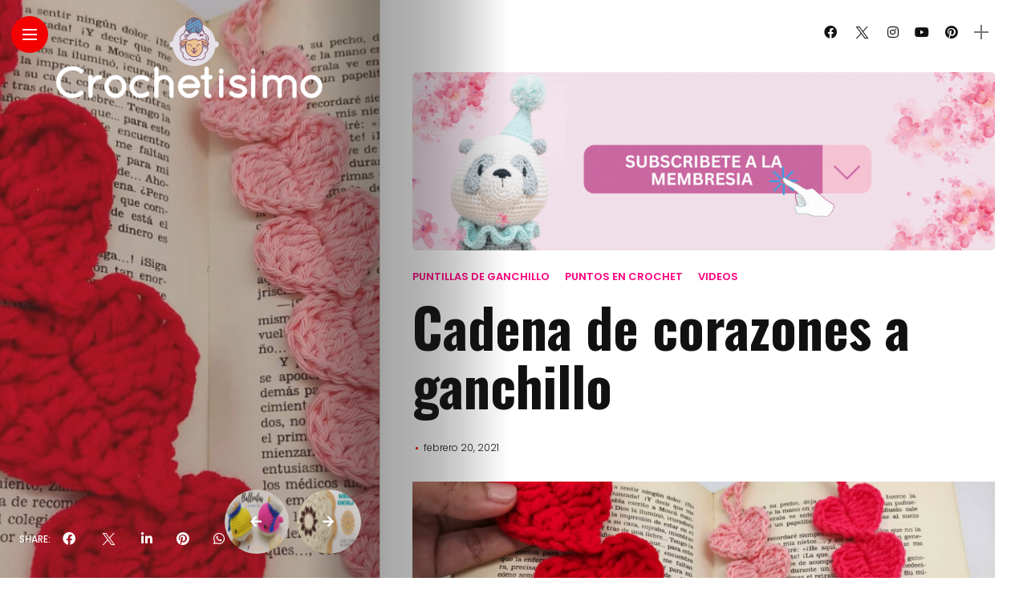

--- FILE ---
content_type: text/html; charset=UTF-8
request_url: https://www.crochetisimo.com/cadena-de-corazones-a-ganchillo/
body_size: 65978
content:
<!DOCTYPE html>
<html lang="es" itemscope itemtype="https://schema.org/BlogPosting">
<head>
    <meta charset="UTF-8">
    <meta http-equiv="X-UA-Compatible" content="IE=edge">
    <meta name="viewport" content="width=device-width, initial-scale=1">
    <link rel="profile" href="https://gmpg.org/xfn/11" />
    <link rel="pingback" href="https://www.crochetisimo.com/xmlrpc.php">
		    <style>
#wpadminbar #wp-admin-bar-wccp_free_top_button .ab-icon:before {
	content: "\f160";
	color: #02CA02;
	top: 3px;
}
#wpadminbar #wp-admin-bar-wccp_free_top_button .ab-icon {
	transform: rotate(45deg);
}
</style>
<meta name='robots' content='index, follow, max-image-preview:large, max-snippet:-1, max-video-preview:-1' />

	<!-- This site is optimized with the Yoast SEO Premium plugin v21.3 (Yoast SEO v26.7) - https://yoast.com/wordpress/plugins/seo/ -->
	<title>Cadena de corazones a ganchillo - Crochetisimo</title>
	<link rel="canonical" href="https://www.crochetisimo.com/cadena-de-corazones-a-ganchillo/" />
	<meta property="og:locale" content="es_ES" />
	<meta property="og:type" content="article" />
	<meta property="og:title" content="Cadena de corazones a ganchillo" />
	<meta property="og:description" content="Aquí en de nosotros no nos a pasado que necesitamos algo para dejar marcado un libro que estemos leyendo y no perder la pagina en que vamos o simplemente resaltar un pasaje que ns haya impactado ❤️ !! Esta cadena de corazones en crochet es ideal para esos momentos ❤️ es muy fácil y rápida [&hellip;]" />
	<meta property="og:url" content="https://www.crochetisimo.com/cadena-de-corazones-a-ganchillo/" />
	<meta property="og:site_name" content="Crochetisimo" />
	<meta property="article:publisher" content="https://www.facebook.com/crochetisimo.oficial" />
	<meta property="article:published_time" content="2021-02-20T15:41:17+00:00" />
	<meta property="article:modified_time" content="2021-09-11T09:28:44+00:00" />
	<meta property="og:image" content="https://www.crochetisimo.com/wp-content/uploads/2021/02/Diseno-sin-titulo.png" />
	<meta property="og:image:width" content="1280" />
	<meta property="og:image:height" content="720" />
	<meta property="og:image:type" content="image/png" />
	<meta name="twitter:card" content="summary_large_image" />
	<meta name="twitter:creator" content="@crochetisimo" />
	<meta name="twitter:site" content="@crochetisimo" />
	<meta name="twitter:label1" content="Escrito por" />
	<meta name="twitter:data1" content="" />
	<meta name="twitter:label2" content="Tiempo de lectura" />
	<meta name="twitter:data2" content="1 minuto" />
	<script type="application/ld+json" class="yoast-schema-graph">{"@context":"https://schema.org","@graph":[{"@type":"Article","@id":"https://www.crochetisimo.com/cadena-de-corazones-a-ganchillo/#article","isPartOf":{"@id":"https://www.crochetisimo.com/cadena-de-corazones-a-ganchillo/"},"author":{"name":"","@id":""},"headline":"Cadena de corazones a ganchillo","datePublished":"2021-02-20T15:41:17+00:00","dateModified":"2021-09-11T09:28:44+00:00","mainEntityOfPage":{"@id":"https://www.crochetisimo.com/cadena-de-corazones-a-ganchillo/"},"wordCount":135,"image":{"@id":"https://www.crochetisimo.com/cadena-de-corazones-a-ganchillo/#primaryimage"},"thumbnailUrl":"https://www.crochetisimo.com/wp-content/uploads/2021/02/Diseno-sin-titulo.png","articleSection":["Puntillas de Ganchillo","Puntos en Crochet","Videos"],"inLanguage":"es"},{"@type":"WebPage","@id":"https://www.crochetisimo.com/cadena-de-corazones-a-ganchillo/","url":"https://www.crochetisimo.com/cadena-de-corazones-a-ganchillo/","name":"Cadena de corazones a ganchillo - Crochetisimo","isPartOf":{"@id":"https://www.crochetisimo.com/#website"},"primaryImageOfPage":{"@id":"https://www.crochetisimo.com/cadena-de-corazones-a-ganchillo/#primaryimage"},"image":{"@id":"https://www.crochetisimo.com/cadena-de-corazones-a-ganchillo/#primaryimage"},"thumbnailUrl":"https://www.crochetisimo.com/wp-content/uploads/2021/02/Diseno-sin-titulo.png","datePublished":"2021-02-20T15:41:17+00:00","dateModified":"2021-09-11T09:28:44+00:00","author":{"@id":""},"breadcrumb":{"@id":"https://www.crochetisimo.com/cadena-de-corazones-a-ganchillo/#breadcrumb"},"inLanguage":"es","potentialAction":[{"@type":"ReadAction","target":["https://www.crochetisimo.com/cadena-de-corazones-a-ganchillo/"]}]},{"@type":"ImageObject","inLanguage":"es","@id":"https://www.crochetisimo.com/cadena-de-corazones-a-ganchillo/#primaryimage","url":"https://www.crochetisimo.com/wp-content/uploads/2021/02/Diseno-sin-titulo.png","contentUrl":"https://www.crochetisimo.com/wp-content/uploads/2021/02/Diseno-sin-titulo.png","width":1280,"height":720},{"@type":"BreadcrumbList","@id":"https://www.crochetisimo.com/cadena-de-corazones-a-ganchillo/#breadcrumb","itemListElement":[{"@type":"ListItem","position":1,"name":"Portada","item":"https://www.crochetisimo.com/"},{"@type":"ListItem","position":2,"name":"Cadena de corazones a ganchillo"}]},{"@type":"WebSite","@id":"https://www.crochetisimo.com/#website","url":"https://www.crochetisimo.com/","name":"Crochetisimo","description":"El limite es tu imaginación","potentialAction":[{"@type":"SearchAction","target":{"@type":"EntryPoint","urlTemplate":"https://www.crochetisimo.com/?s={search_term_string}"},"query-input":{"@type":"PropertyValueSpecification","valueRequired":true,"valueName":"search_term_string"}}],"inLanguage":"es"},{"@type":"Person","@id":"","url":"https://www.crochetisimo.com/author/"}]}</script>
	<!-- / Yoast SEO Premium plugin. -->


<link rel='dns-prefetch' href='//www.googletagmanager.com' />
<link rel='dns-prefetch' href='//stats.wp.com' />
<link rel='dns-prefetch' href='//fonts.googleapis.com' />
<link rel='dns-prefetch' href='//maxcdn.bootstrapcdn.com' />
<link rel='dns-prefetch' href='//pagead2.googlesyndication.com' />
<link rel='dns-prefetch' href='//fundingchoicesmessages.google.com' />
<link rel="alternate" type="application/rss+xml" title="Crochetisimo &raquo; Feed" href="https://www.crochetisimo.com/feed/" />
<link rel="alternate" type="application/rss+xml" title="Crochetisimo &raquo; Feed de los comentarios" href="https://www.crochetisimo.com/comments/feed/" />
<meta property="description" content="Aquí en de nosotros no nos a pasado que necesitamos algo para dejar marcado un libro que estemos leyendo..."/>
<meta property="og:image" content="https://www.crochetisimo.com/wp-content/uploads/2021/02/Diseno-sin-titulo.png"/><meta property="og:description" content="Aquí en de nosotros no nos a pasado que necesitamos algo para dejar marcado un libro que estemos leyendo..."/><style id='wp-img-auto-sizes-contain-inline-css' type='text/css'>
img:is([sizes=auto i],[sizes^="auto," i]){contain-intrinsic-size:3000px 1500px}
/*# sourceURL=wp-img-auto-sizes-contain-inline-css */
</style>
<link rel='stylesheet' id='sgr-css' href='https://www.crochetisimo.com/wp-content/plugins/simple-google-recaptcha/sgr.css?ver=1669666530' type='text/css' media='all' />
<link rel='stylesheet' id='owl-carousel-css' href='https://www.crochetisimo.com/wp-content/themes/anymag/assets/css/owl.carousel.css?ver=2.3.4' type='text/css' media='all' />
<link rel='stylesheet' id='fontawesome-css' href='https://www.crochetisimo.com/wp-content/themes/anymag/assets/fonts/fontawesome-free-5.15.2/css/all.min.css?ver=5.15.2' type='text/css' media='all' />
<link rel='stylesheet' id='fontello-css' href='https://www.crochetisimo.com/wp-content/themes/anymag/assets/fonts/css/fontello.css?ver=5.13.0' type='text/css' media='all' />
<link rel='stylesheet' id='interlace-css-css' href='https://www.crochetisimo.com/wp-content/themes/anymag/assets/css/interlace.css?ver=2.2.1' type='text/css' media='all' />
<link rel='stylesheet' id='simplebar-css' href='https://www.crochetisimo.com/wp-content/themes/anymag/assets/css/simplebar.css?ver=6.2.7' type='text/css' media='all' />
<link rel='stylesheet' id='anymag-main-css' href='https://www.crochetisimo.com/wp-content/themes/anymag/style.css?ver=1.0' type='text/css' media='all' />
<style id='anymag-main-inline-css' type='text/css'>
body,input,.button,.content-part .post-meta,.widget_recent_entries span,.sidebar ul li.cat-item,.list-date,.latest-posts-meta,.post-meta,.slider-list-meta,.sidebar .widget_recent_comments .recentcomments .url,input,select,textarea {font-family:Poppins;}body,#hidden-sidebar.active .widgets-side,.magcover,.post-format,#top-bar-right,.turn-left {background:#fff;} .searchform-overlay {background-color:rgba(255,255,255,0.95);}body p,.main-content li,.main-content blockquote,.post-content li,.post-content blockquote {font-size:15px;line-height:1.6em; letter-spacing:0px;}h1,h2,h3,h4,h5,h6,.widget_recent_entries ul li a,.widget_recent_comments ul li a,.sidebar .widget-title,.post-readmore a,.intro-line h1,.sidebar .recentcomments a,.elementor-image-carousel-caption {font-family:Oswald;color:#111111;}a,.post-content a,.sidebar a,.post-comments span.reply a,.sidebar .widget a,.sidebar .widget.widget_archive li a {color:#111111;}a:hover,.post-content a:hover,.sidebar a:hover,.post-comments span.reply a:hover,.sidebar .widget ul li a:hover,.sidebar .widget.widget_archive li a:hover {color:#999999;} .post-title,.post-title a {font-size:26px; font-weight:800; line-height:1.3em; letter-spacing:0px;} .slide-title,.slide-title h2 a,.slide-title h3 a {font-size:44px; font-weight:800; letter-spacing:0px;} .slide-item {height:615px; } .page-title,.post-header h1,.item-related h5 a,.entry-title,.random-ttl a,.feat-categ-item .content-part h5 a,.sidebar .widget_recent_entries ul li a,.sidebar .widget-content .img-button,.sidebar .widget_recent_comments .recentcomments > a,.sidebar .latest-posts .latest-posts-item a {font-weight:800; } .top-menu-button,#nav-wrapper .simplebar-track.simplebar-vertical {background:#f40000;}#nav-wrapper .simplebar-scrollbar::before {background:#111111} .nav-panel {background:#f4f4f4;}#nav-wrapper .nav-menu li a,.slicknav_nav li a {font-family:Oswald;font-size:33px;font-weight:800; } .magcover,.f-width #site-header {width:37%;} .magcontent,.f-width.nav-open #footer {width:63%; } .magheader {width:63%; } .f-width.nav-open #main-area {margin-left:37%;} .cover-logo {width:90%; } .single .cover-logo {width:80%;} .magcover .overlay,.magcover .post-overlay {opacity:.2; background:#5e4843} .single-post .magcover .overlay {opacity:.3; background:#5e4843} .fold-shadow-right,.fold-shadow-left,.fold-shadow {opacity:.4} .nav-panel .fold-shadow-left {opacity:.2}#nav-wrapper .nav-menu li a,.sub-menu-toggle::after,#nav-wrapper ul.nav-menu ul a,.slicknav_nav a,#top-search a.search {color:#111111;}#nav-wrapper .nav-menu li a:hover,#nav-wrapper .nav-menu li a:hover:after,#topbar-social-links a:hover,.slicknav_nav a:hover,.sticky-social a:hover,.sticky-subscribe a:hover,.nav-panel .current-menu-item > a {color:#fff!important;}#nav-wrapper .nav-menu li a {background:linear-gradient(to bottom,transparent 62%,#ff027f 0) left bottom/0 400% no-repeat; }#nav-wrapper .current-menu-item > a {background:#ff027f!important; }body,.post-list-entry p,.post-entry .post-meta li,.post-content,.post-author,.thecomment p,.latest-posts-meta,#post-navigation span,.sidebar .widget_recent_comments ul,.widget_meta li a,.about-content,.sidebar .widget_recent_comments .recentcomments .url,.comment-text .date,.post-navigation span,.searchform-overlay p,.searchform-overlay .search-field,.searchform-overlay .search-button,input,select,.hidden-sidebar-button a.open-hidden-sidebar,textarea {color:#787878;} .post-content h1,.post-content h2,.post-content h3,.post-content h4,.post-content h5,.post-content h6,.post-content blockquote,.comment-text blockquote,blockquote::before,.post-title,.post-title a,.about-title,.page-title,.post-header h1,.random-ttl a,.feat-title a,.item-related h5 a,.about-title,.about-content h5,.entry-title,.post-readmore a,.category-box h1,#post-navigation h6,.header-social-links a,.postnav-noimage .navprev::after,.postnav-noimage .navnext::after,.sidebar .widget-title,.sidebar .latest-posts-text h4 a,.sidebar .widget_recent_entries a,.sidebar .recentcomments a,.sidebar .widget-content .img-button,.thecomment .comment-text h6.author,.thecomment .comment-text h6.author a,.archive-box span,#respond h,label {color:#111111;} .post-title:hover,.post-title a:hover,.random-ttl a:hover,.feat-title a:hover,.post-readmore a:hover,.item-related h5 a:hover,.post-navigation a:hover h6,.sidebar .latest-posts .latest-posts-text h4 a:hover,.sidebar .widget_recent_entries ul li a:hover,.sidebar #recentcomments li a:hover,.header-social-links a:hover {color:#999999;} .post-item .image-part,.owl-stage-outer,.random-image,.feat-categ-item .image-part,.category-wid .category-img,.about-img{border-radius:0px; } .post-item .image-part,.post-list .post-item .image-part {height:300px; } .entry-title {font-size:67px;line-height:1.1em; letter-spacing:0px; } .underline a {background:linear-gradient(to bottom,transparent 62%,#ff027f 0) left bottom/0 20% no-repeat; } .section-title h2,.author-content {border-left:3px solid #f40000; }content-part .post-meta,.content-part .post-meta a,.post-meta li,.post-meta li span,.post-entry .post-meta a,.widget-date {color:#111111;}ul.post-meta li:not(:last-child)::after {background:#f40000;} .content-part .post-meta a:hover,.sidebar .widget .tagcloud a:hover,.post-tags a:hover,.post-entry .post-meta a:hover {color:#999999;} .owl-prev:hover i,.owl-next:hover i,.widget li > .narrow i,.error404 h1 span,.intro-line h1 i,.intro-line h1 b,.intro-line h1 em,.intro-line h1 strong {color:#f40000;} .post-categs-box .categ a,.single-categs-box .categ a {background:#ff027f;} .post-categs .categ a,.single-categs .categ a,.sidebar ul li.cat-item a,.sidebar ul li.cat-item a:hover {color:#ff027f;}blockquote {border-left:3px solid #f40000; } .category-box h1 {border-left:5px solid #f40000; } .post-format {color:#ff027f; } .post-tags a,.sidebar .widget .tagcloud a {background:#ff027f!important; color:#ffffff!important; } .post-readmore i,.post-comments .reply i {color:#ff027f!important; } .related-posts-cover-title h4 {border-bottom:3px solid #f40000; } .sidebar .widget-title,.random-posts-title h3 {border-left:3px solid #f40000; } .wp-block-search button,input[type='submit'],input.button,[type='radio']:checked + label:after,[type='radio']:not(:checked) + label:after {font-family:Oswald;background:#ff027f!important; color:#fff!important; } .wp-block-search button:hover,input[type="submit"]:hover,input.button:hover {background:#ff52a7!important; color:#ffffff!important; } .wp-block-button a.wp-block-button__link {background-color:#ff027f; color:#ffffff; border:2px solid #ff027f; } .wp-block-button.is-style-outline a.wp-block-button__link {border:2px solid #ff027f; } .wp-block-button a.wp-block-button__link:hover,.wp-block-button.is-style-outline a.wp-block-button__link:hover {background-color:#ff52a7; color:#ffffff; border:2px solid #ff52a7; } .pagination .nav-links .current,.pagination-post > span,.loadmore.button {background:#ff027f; color:#ffffff; } .navigation.pagination .nav-links a {background:#eeeeee; color:#787878; } .navigation.pagination .nav-links a:hover,.loadmore.button:hover {background:#e8e8e8; color:#111111; } .intro-line {width:60%;} .intro-line h1 {font-size:26px; }#footer {background:#fafafa;}#footer,#footer-copyright {color:#989898;}#footer a {color:#111111;}#footer a:hover {color:#989898!important;} .video-wrapper {transform:scale(1.9); }
/*# sourceURL=anymag-main-inline-css */
</style>
<link rel='stylesheet' id='anymag-responsive-css' href='https://www.crochetisimo.com/wp-content/themes/anymag/assets/css/responsive.css?ver=1.0' type='text/css' media='all' />
<link rel='stylesheet' id='widgets-fonts-css' href='//fonts.googleapis.com/css?family=Bitter%3A400%2C500%2C600%7CPlayfair+Display%3A400%2C500%2C700%7COswald%3A400%2C500%2C600%7CRoboto%3A400%2C500%2C600%7CTeko%3A400%2C500%2C600&#038;subset=latin%2Clatin-ext' type='text/css' media='all' />
<link rel='stylesheet' id='perfecty-push-responsive-css' href='https://www.crochetisimo.com/wp-content/themes/anymag/perfecty-push-responsive.css?ver=1.0' type='text/css' media='all' />
<link rel='stylesheet' id='sbi_styles-css' href='https://www.crochetisimo.com/wp-content/plugins/instagram-feed/css/sbi-styles.min.css?ver=6.6.1' type='text/css' media='all' />
<style id='wp-emoji-styles-inline-css' type='text/css'>

	img.wp-smiley, img.emoji {
		display: inline !important;
		border: none !important;
		box-shadow: none !important;
		height: 1em !important;
		width: 1em !important;
		margin: 0 0.07em !important;
		vertical-align: -0.1em !important;
		background: none !important;
		padding: 0 !important;
	}
/*# sourceURL=wp-emoji-styles-inline-css */
</style>
<link rel='stylesheet' id='wp-block-library-css' href='https://www.crochetisimo.com/wp-includes/css/dist/block-library/style.min.css?ver=6.9' type='text/css' media='all' />
<style id='wp-block-image-inline-css' type='text/css'>
.wp-block-image>a,.wp-block-image>figure>a{display:inline-block}.wp-block-image img{box-sizing:border-box;height:auto;max-width:100%;vertical-align:bottom}@media not (prefers-reduced-motion){.wp-block-image img.hide{visibility:hidden}.wp-block-image img.show{animation:show-content-image .4s}}.wp-block-image[style*=border-radius] img,.wp-block-image[style*=border-radius]>a{border-radius:inherit}.wp-block-image.has-custom-border img{box-sizing:border-box}.wp-block-image.aligncenter{text-align:center}.wp-block-image.alignfull>a,.wp-block-image.alignwide>a{width:100%}.wp-block-image.alignfull img,.wp-block-image.alignwide img{height:auto;width:100%}.wp-block-image .aligncenter,.wp-block-image .alignleft,.wp-block-image .alignright,.wp-block-image.aligncenter,.wp-block-image.alignleft,.wp-block-image.alignright{display:table}.wp-block-image .aligncenter>figcaption,.wp-block-image .alignleft>figcaption,.wp-block-image .alignright>figcaption,.wp-block-image.aligncenter>figcaption,.wp-block-image.alignleft>figcaption,.wp-block-image.alignright>figcaption{caption-side:bottom;display:table-caption}.wp-block-image .alignleft{float:left;margin:.5em 1em .5em 0}.wp-block-image .alignright{float:right;margin:.5em 0 .5em 1em}.wp-block-image .aligncenter{margin-left:auto;margin-right:auto}.wp-block-image :where(figcaption){margin-bottom:1em;margin-top:.5em}.wp-block-image.is-style-circle-mask img{border-radius:9999px}@supports ((-webkit-mask-image:none) or (mask-image:none)) or (-webkit-mask-image:none){.wp-block-image.is-style-circle-mask img{border-radius:0;-webkit-mask-image:url('data:image/svg+xml;utf8,<svg viewBox="0 0 100 100" xmlns="http://www.w3.org/2000/svg"><circle cx="50" cy="50" r="50"/></svg>');mask-image:url('data:image/svg+xml;utf8,<svg viewBox="0 0 100 100" xmlns="http://www.w3.org/2000/svg"><circle cx="50" cy="50" r="50"/></svg>');mask-mode:alpha;-webkit-mask-position:center;mask-position:center;-webkit-mask-repeat:no-repeat;mask-repeat:no-repeat;-webkit-mask-size:contain;mask-size:contain}}:root :where(.wp-block-image.is-style-rounded img,.wp-block-image .is-style-rounded img){border-radius:9999px}.wp-block-image figure{margin:0}.wp-lightbox-container{display:flex;flex-direction:column;position:relative}.wp-lightbox-container img{cursor:zoom-in}.wp-lightbox-container img:hover+button{opacity:1}.wp-lightbox-container button{align-items:center;backdrop-filter:blur(16px) saturate(180%);background-color:#5a5a5a40;border:none;border-radius:4px;cursor:zoom-in;display:flex;height:20px;justify-content:center;opacity:0;padding:0;position:absolute;right:16px;text-align:center;top:16px;width:20px;z-index:100}@media not (prefers-reduced-motion){.wp-lightbox-container button{transition:opacity .2s ease}}.wp-lightbox-container button:focus-visible{outline:3px auto #5a5a5a40;outline:3px auto -webkit-focus-ring-color;outline-offset:3px}.wp-lightbox-container button:hover{cursor:pointer;opacity:1}.wp-lightbox-container button:focus{opacity:1}.wp-lightbox-container button:focus,.wp-lightbox-container button:hover,.wp-lightbox-container button:not(:hover):not(:active):not(.has-background){background-color:#5a5a5a40;border:none}.wp-lightbox-overlay{box-sizing:border-box;cursor:zoom-out;height:100vh;left:0;overflow:hidden;position:fixed;top:0;visibility:hidden;width:100%;z-index:100000}.wp-lightbox-overlay .close-button{align-items:center;cursor:pointer;display:flex;justify-content:center;min-height:40px;min-width:40px;padding:0;position:absolute;right:calc(env(safe-area-inset-right) + 16px);top:calc(env(safe-area-inset-top) + 16px);z-index:5000000}.wp-lightbox-overlay .close-button:focus,.wp-lightbox-overlay .close-button:hover,.wp-lightbox-overlay .close-button:not(:hover):not(:active):not(.has-background){background:none;border:none}.wp-lightbox-overlay .lightbox-image-container{height:var(--wp--lightbox-container-height);left:50%;overflow:hidden;position:absolute;top:50%;transform:translate(-50%,-50%);transform-origin:top left;width:var(--wp--lightbox-container-width);z-index:9999999999}.wp-lightbox-overlay .wp-block-image{align-items:center;box-sizing:border-box;display:flex;height:100%;justify-content:center;margin:0;position:relative;transform-origin:0 0;width:100%;z-index:3000000}.wp-lightbox-overlay .wp-block-image img{height:var(--wp--lightbox-image-height);min-height:var(--wp--lightbox-image-height);min-width:var(--wp--lightbox-image-width);width:var(--wp--lightbox-image-width)}.wp-lightbox-overlay .wp-block-image figcaption{display:none}.wp-lightbox-overlay button{background:none;border:none}.wp-lightbox-overlay .scrim{background-color:#fff;height:100%;opacity:.9;position:absolute;width:100%;z-index:2000000}.wp-lightbox-overlay.active{visibility:visible}@media not (prefers-reduced-motion){.wp-lightbox-overlay.active{animation:turn-on-visibility .25s both}.wp-lightbox-overlay.active img{animation:turn-on-visibility .35s both}.wp-lightbox-overlay.show-closing-animation:not(.active){animation:turn-off-visibility .35s both}.wp-lightbox-overlay.show-closing-animation:not(.active) img{animation:turn-off-visibility .25s both}.wp-lightbox-overlay.zoom.active{animation:none;opacity:1;visibility:visible}.wp-lightbox-overlay.zoom.active .lightbox-image-container{animation:lightbox-zoom-in .4s}.wp-lightbox-overlay.zoom.active .lightbox-image-container img{animation:none}.wp-lightbox-overlay.zoom.active .scrim{animation:turn-on-visibility .4s forwards}.wp-lightbox-overlay.zoom.show-closing-animation:not(.active){animation:none}.wp-lightbox-overlay.zoom.show-closing-animation:not(.active) .lightbox-image-container{animation:lightbox-zoom-out .4s}.wp-lightbox-overlay.zoom.show-closing-animation:not(.active) .lightbox-image-container img{animation:none}.wp-lightbox-overlay.zoom.show-closing-animation:not(.active) .scrim{animation:turn-off-visibility .4s forwards}}@keyframes show-content-image{0%{visibility:hidden}99%{visibility:hidden}to{visibility:visible}}@keyframes turn-on-visibility{0%{opacity:0}to{opacity:1}}@keyframes turn-off-visibility{0%{opacity:1;visibility:visible}99%{opacity:0;visibility:visible}to{opacity:0;visibility:hidden}}@keyframes lightbox-zoom-in{0%{transform:translate(calc((-100vw + var(--wp--lightbox-scrollbar-width))/2 + var(--wp--lightbox-initial-left-position)),calc(-50vh + var(--wp--lightbox-initial-top-position))) scale(var(--wp--lightbox-scale))}to{transform:translate(-50%,-50%) scale(1)}}@keyframes lightbox-zoom-out{0%{transform:translate(-50%,-50%) scale(1);visibility:visible}99%{visibility:visible}to{transform:translate(calc((-100vw + var(--wp--lightbox-scrollbar-width))/2 + var(--wp--lightbox-initial-left-position)),calc(-50vh + var(--wp--lightbox-initial-top-position))) scale(var(--wp--lightbox-scale));visibility:hidden}}
/*# sourceURL=https://www.crochetisimo.com/wp-includes/blocks/image/style.min.css */
</style>
<style id='wp-block-embed-inline-css' type='text/css'>
.wp-block-embed.alignleft,.wp-block-embed.alignright,.wp-block[data-align=left]>[data-type="core/embed"],.wp-block[data-align=right]>[data-type="core/embed"]{max-width:360px;width:100%}.wp-block-embed.alignleft .wp-block-embed__wrapper,.wp-block-embed.alignright .wp-block-embed__wrapper,.wp-block[data-align=left]>[data-type="core/embed"] .wp-block-embed__wrapper,.wp-block[data-align=right]>[data-type="core/embed"] .wp-block-embed__wrapper{min-width:280px}.wp-block-cover .wp-block-embed{min-height:240px;min-width:320px}.wp-block-embed{overflow-wrap:break-word}.wp-block-embed :where(figcaption){margin-bottom:1em;margin-top:.5em}.wp-block-embed iframe{max-width:100%}.wp-block-embed__wrapper{position:relative}.wp-embed-responsive .wp-has-aspect-ratio .wp-block-embed__wrapper:before{content:"";display:block;padding-top:50%}.wp-embed-responsive .wp-has-aspect-ratio iframe{bottom:0;height:100%;left:0;position:absolute;right:0;top:0;width:100%}.wp-embed-responsive .wp-embed-aspect-21-9 .wp-block-embed__wrapper:before{padding-top:42.85%}.wp-embed-responsive .wp-embed-aspect-18-9 .wp-block-embed__wrapper:before{padding-top:50%}.wp-embed-responsive .wp-embed-aspect-16-9 .wp-block-embed__wrapper:before{padding-top:56.25%}.wp-embed-responsive .wp-embed-aspect-4-3 .wp-block-embed__wrapper:before{padding-top:75%}.wp-embed-responsive .wp-embed-aspect-1-1 .wp-block-embed__wrapper:before{padding-top:100%}.wp-embed-responsive .wp-embed-aspect-9-16 .wp-block-embed__wrapper:before{padding-top:177.77%}.wp-embed-responsive .wp-embed-aspect-1-2 .wp-block-embed__wrapper:before{padding-top:200%}
/*# sourceURL=https://www.crochetisimo.com/wp-includes/blocks/embed/style.min.css */
</style>
<style id='global-styles-inline-css' type='text/css'>
:root{--wp--preset--aspect-ratio--square: 1;--wp--preset--aspect-ratio--4-3: 4/3;--wp--preset--aspect-ratio--3-4: 3/4;--wp--preset--aspect-ratio--3-2: 3/2;--wp--preset--aspect-ratio--2-3: 2/3;--wp--preset--aspect-ratio--16-9: 16/9;--wp--preset--aspect-ratio--9-16: 9/16;--wp--preset--color--black: #000000;--wp--preset--color--cyan-bluish-gray: #abb8c3;--wp--preset--color--white: #ffffff;--wp--preset--color--pale-pink: #f78da7;--wp--preset--color--vivid-red: #cf2e2e;--wp--preset--color--luminous-vivid-orange: #ff6900;--wp--preset--color--luminous-vivid-amber: #fcb900;--wp--preset--color--light-green-cyan: #7bdcb5;--wp--preset--color--vivid-green-cyan: #00d084;--wp--preset--color--pale-cyan-blue: #8ed1fc;--wp--preset--color--vivid-cyan-blue: #0693e3;--wp--preset--color--vivid-purple: #9b51e0;--wp--preset--gradient--vivid-cyan-blue-to-vivid-purple: linear-gradient(135deg,rgb(6,147,227) 0%,rgb(155,81,224) 100%);--wp--preset--gradient--light-green-cyan-to-vivid-green-cyan: linear-gradient(135deg,rgb(122,220,180) 0%,rgb(0,208,130) 100%);--wp--preset--gradient--luminous-vivid-amber-to-luminous-vivid-orange: linear-gradient(135deg,rgb(252,185,0) 0%,rgb(255,105,0) 100%);--wp--preset--gradient--luminous-vivid-orange-to-vivid-red: linear-gradient(135deg,rgb(255,105,0) 0%,rgb(207,46,46) 100%);--wp--preset--gradient--very-light-gray-to-cyan-bluish-gray: linear-gradient(135deg,rgb(238,238,238) 0%,rgb(169,184,195) 100%);--wp--preset--gradient--cool-to-warm-spectrum: linear-gradient(135deg,rgb(74,234,220) 0%,rgb(151,120,209) 20%,rgb(207,42,186) 40%,rgb(238,44,130) 60%,rgb(251,105,98) 80%,rgb(254,248,76) 100%);--wp--preset--gradient--blush-light-purple: linear-gradient(135deg,rgb(255,206,236) 0%,rgb(152,150,240) 100%);--wp--preset--gradient--blush-bordeaux: linear-gradient(135deg,rgb(254,205,165) 0%,rgb(254,45,45) 50%,rgb(107,0,62) 100%);--wp--preset--gradient--luminous-dusk: linear-gradient(135deg,rgb(255,203,112) 0%,rgb(199,81,192) 50%,rgb(65,88,208) 100%);--wp--preset--gradient--pale-ocean: linear-gradient(135deg,rgb(255,245,203) 0%,rgb(182,227,212) 50%,rgb(51,167,181) 100%);--wp--preset--gradient--electric-grass: linear-gradient(135deg,rgb(202,248,128) 0%,rgb(113,206,126) 100%);--wp--preset--gradient--midnight: linear-gradient(135deg,rgb(2,3,129) 0%,rgb(40,116,252) 100%);--wp--preset--font-size--small: 13px;--wp--preset--font-size--medium: 20px;--wp--preset--font-size--large: 36px;--wp--preset--font-size--x-large: 42px;--wp--preset--spacing--20: 0.44rem;--wp--preset--spacing--30: 0.67rem;--wp--preset--spacing--40: 1rem;--wp--preset--spacing--50: 1.5rem;--wp--preset--spacing--60: 2.25rem;--wp--preset--spacing--70: 3.38rem;--wp--preset--spacing--80: 5.06rem;--wp--preset--shadow--natural: 6px 6px 9px rgba(0, 0, 0, 0.2);--wp--preset--shadow--deep: 12px 12px 50px rgba(0, 0, 0, 0.4);--wp--preset--shadow--sharp: 6px 6px 0px rgba(0, 0, 0, 0.2);--wp--preset--shadow--outlined: 6px 6px 0px -3px rgb(255, 255, 255), 6px 6px rgb(0, 0, 0);--wp--preset--shadow--crisp: 6px 6px 0px rgb(0, 0, 0);}:where(.is-layout-flex){gap: 0.5em;}:where(.is-layout-grid){gap: 0.5em;}body .is-layout-flex{display: flex;}.is-layout-flex{flex-wrap: wrap;align-items: center;}.is-layout-flex > :is(*, div){margin: 0;}body .is-layout-grid{display: grid;}.is-layout-grid > :is(*, div){margin: 0;}:where(.wp-block-columns.is-layout-flex){gap: 2em;}:where(.wp-block-columns.is-layout-grid){gap: 2em;}:where(.wp-block-post-template.is-layout-flex){gap: 1.25em;}:where(.wp-block-post-template.is-layout-grid){gap: 1.25em;}.has-black-color{color: var(--wp--preset--color--black) !important;}.has-cyan-bluish-gray-color{color: var(--wp--preset--color--cyan-bluish-gray) !important;}.has-white-color{color: var(--wp--preset--color--white) !important;}.has-pale-pink-color{color: var(--wp--preset--color--pale-pink) !important;}.has-vivid-red-color{color: var(--wp--preset--color--vivid-red) !important;}.has-luminous-vivid-orange-color{color: var(--wp--preset--color--luminous-vivid-orange) !important;}.has-luminous-vivid-amber-color{color: var(--wp--preset--color--luminous-vivid-amber) !important;}.has-light-green-cyan-color{color: var(--wp--preset--color--light-green-cyan) !important;}.has-vivid-green-cyan-color{color: var(--wp--preset--color--vivid-green-cyan) !important;}.has-pale-cyan-blue-color{color: var(--wp--preset--color--pale-cyan-blue) !important;}.has-vivid-cyan-blue-color{color: var(--wp--preset--color--vivid-cyan-blue) !important;}.has-vivid-purple-color{color: var(--wp--preset--color--vivid-purple) !important;}.has-black-background-color{background-color: var(--wp--preset--color--black) !important;}.has-cyan-bluish-gray-background-color{background-color: var(--wp--preset--color--cyan-bluish-gray) !important;}.has-white-background-color{background-color: var(--wp--preset--color--white) !important;}.has-pale-pink-background-color{background-color: var(--wp--preset--color--pale-pink) !important;}.has-vivid-red-background-color{background-color: var(--wp--preset--color--vivid-red) !important;}.has-luminous-vivid-orange-background-color{background-color: var(--wp--preset--color--luminous-vivid-orange) !important;}.has-luminous-vivid-amber-background-color{background-color: var(--wp--preset--color--luminous-vivid-amber) !important;}.has-light-green-cyan-background-color{background-color: var(--wp--preset--color--light-green-cyan) !important;}.has-vivid-green-cyan-background-color{background-color: var(--wp--preset--color--vivid-green-cyan) !important;}.has-pale-cyan-blue-background-color{background-color: var(--wp--preset--color--pale-cyan-blue) !important;}.has-vivid-cyan-blue-background-color{background-color: var(--wp--preset--color--vivid-cyan-blue) !important;}.has-vivid-purple-background-color{background-color: var(--wp--preset--color--vivid-purple) !important;}.has-black-border-color{border-color: var(--wp--preset--color--black) !important;}.has-cyan-bluish-gray-border-color{border-color: var(--wp--preset--color--cyan-bluish-gray) !important;}.has-white-border-color{border-color: var(--wp--preset--color--white) !important;}.has-pale-pink-border-color{border-color: var(--wp--preset--color--pale-pink) !important;}.has-vivid-red-border-color{border-color: var(--wp--preset--color--vivid-red) !important;}.has-luminous-vivid-orange-border-color{border-color: var(--wp--preset--color--luminous-vivid-orange) !important;}.has-luminous-vivid-amber-border-color{border-color: var(--wp--preset--color--luminous-vivid-amber) !important;}.has-light-green-cyan-border-color{border-color: var(--wp--preset--color--light-green-cyan) !important;}.has-vivid-green-cyan-border-color{border-color: var(--wp--preset--color--vivid-green-cyan) !important;}.has-pale-cyan-blue-border-color{border-color: var(--wp--preset--color--pale-cyan-blue) !important;}.has-vivid-cyan-blue-border-color{border-color: var(--wp--preset--color--vivid-cyan-blue) !important;}.has-vivid-purple-border-color{border-color: var(--wp--preset--color--vivid-purple) !important;}.has-vivid-cyan-blue-to-vivid-purple-gradient-background{background: var(--wp--preset--gradient--vivid-cyan-blue-to-vivid-purple) !important;}.has-light-green-cyan-to-vivid-green-cyan-gradient-background{background: var(--wp--preset--gradient--light-green-cyan-to-vivid-green-cyan) !important;}.has-luminous-vivid-amber-to-luminous-vivid-orange-gradient-background{background: var(--wp--preset--gradient--luminous-vivid-amber-to-luminous-vivid-orange) !important;}.has-luminous-vivid-orange-to-vivid-red-gradient-background{background: var(--wp--preset--gradient--luminous-vivid-orange-to-vivid-red) !important;}.has-very-light-gray-to-cyan-bluish-gray-gradient-background{background: var(--wp--preset--gradient--very-light-gray-to-cyan-bluish-gray) !important;}.has-cool-to-warm-spectrum-gradient-background{background: var(--wp--preset--gradient--cool-to-warm-spectrum) !important;}.has-blush-light-purple-gradient-background{background: var(--wp--preset--gradient--blush-light-purple) !important;}.has-blush-bordeaux-gradient-background{background: var(--wp--preset--gradient--blush-bordeaux) !important;}.has-luminous-dusk-gradient-background{background: var(--wp--preset--gradient--luminous-dusk) !important;}.has-pale-ocean-gradient-background{background: var(--wp--preset--gradient--pale-ocean) !important;}.has-electric-grass-gradient-background{background: var(--wp--preset--gradient--electric-grass) !important;}.has-midnight-gradient-background{background: var(--wp--preset--gradient--midnight) !important;}.has-small-font-size{font-size: var(--wp--preset--font-size--small) !important;}.has-medium-font-size{font-size: var(--wp--preset--font-size--medium) !important;}.has-large-font-size{font-size: var(--wp--preset--font-size--large) !important;}.has-x-large-font-size{font-size: var(--wp--preset--font-size--x-large) !important;}
/*# sourceURL=global-styles-inline-css */
</style>

<style id='classic-theme-styles-inline-css' type='text/css'>
/*! This file is auto-generated */
.wp-block-button__link{color:#fff;background-color:#32373c;border-radius:9999px;box-shadow:none;text-decoration:none;padding:calc(.667em + 2px) calc(1.333em + 2px);font-size:1.125em}.wp-block-file__button{background:#32373c;color:#fff;text-decoration:none}
/*# sourceURL=/wp-includes/css/classic-themes.min.css */
</style>
<link rel='stylesheet' id='contact-form-7-css' href='https://www.crochetisimo.com/wp-content/plugins/contact-form-7/includes/css/styles.css?ver=6.1.4' type='text/css' media='all' />
<link rel='stylesheet' id='cool-tag-cloud-css' href='https://www.crochetisimo.com/wp-content/plugins/cool-tag-cloud/inc/cool-tag-cloud.css?ver=2.25' type='text/css' media='all' />
<link rel='stylesheet' id='perfecty-push-css' href='https://www.crochetisimo.com/wp-content/plugins/perfecty-push-notifications/public/css/perfecty-push-public.css?ver=1.6.5' type='text/css' media='all' />
<link rel='stylesheet' id='cff-css' href='https://www.crochetisimo.com/wp-content/plugins/custom-facebook-feed/assets/css/cff-style.min.css?ver=4.2.6' type='text/css' media='all' />
<link rel='stylesheet' id='sb-font-awesome-css' href='https://maxcdn.bootstrapcdn.com/font-awesome/4.7.0/css/font-awesome.min.css?ver=6.9' type='text/css' media='all' />
<link rel='stylesheet' id='ez-toc-css' href='https://www.crochetisimo.com/wp-content/plugins/easy-table-of-contents/assets/css/screen.min.css?ver=2.0.80' type='text/css' media='all' />
<style id='ez-toc-inline-css' type='text/css'>
div#ez-toc-container .ez-toc-title {font-size: 120%;}div#ez-toc-container .ez-toc-title {font-weight: 500;}div#ez-toc-container ul li , div#ez-toc-container ul li a {font-size: 95%;}div#ez-toc-container ul li , div#ez-toc-container ul li a {font-weight: 500;}div#ez-toc-container nav ul ul li {font-size: 90%;}.ez-toc-box-title {font-weight: bold; margin-bottom: 10px; text-align: center; text-transform: uppercase; letter-spacing: 1px; color: #666; padding-bottom: 5px;position:absolute;top:-4%;left:5%;background-color: inherit;transition: top 0.3s ease;}.ez-toc-box-title.toc-closed {top:-25%;}
.ez-toc-container-direction {direction: ltr;}.ez-toc-counter ul{counter-reset: item ;}.ez-toc-counter nav ul li a::before {content: counters(item, '.', decimal) '. ';display: inline-block;counter-increment: item;flex-grow: 0;flex-shrink: 0;margin-right: .2em; float: left; }.ez-toc-widget-direction {direction: ltr;}.ez-toc-widget-container ul{counter-reset: item ;}.ez-toc-widget-container nav ul li a::before {content: counters(item, '.', decimal) '. ';display: inline-block;counter-increment: item;flex-grow: 0;flex-shrink: 0;margin-right: .2em; float: left; }
/*# sourceURL=ez-toc-inline-css */
</style>
<link rel='stylesheet' id='google-fonts-anymag-css' href='//fonts.googleapis.com/css?family=Poppins:100,100italic,200,200italic,300,300italic,400,400italic,500,500italic,600,600italic,700,700italic,800,800italic,900,900italic%7COswald:100,100italic,200,200italic,300,300italic,400,400italic,500,500italic,600,600italic,700,700italic,800,800italic,900,900italic' type='text/css' media='all' />
<link rel='stylesheet' id='taxopress-frontend-css-css' href='https://www.crochetisimo.com/wp-content/plugins/simple-tags/assets/frontend/css/frontend.css?ver=3.43.0' type='text/css' media='all' />
<link rel='stylesheet' id='wp-block-paragraph-css' href='https://www.crochetisimo.com/wp-includes/blocks/paragraph/style.min.css?ver=6.9' type='text/css' media='all' />
<link rel='stylesheet' id='wp-block-heading-css' href='https://www.crochetisimo.com/wp-includes/blocks/heading/style.min.css?ver=6.9' type='text/css' media='all' />
<script type="text/javascript" id="sgr-js-extra">
/* <![CDATA[ */
var sgr = {"sgr_site_key":"6Lf8ns8cAAAAAAIgHD85PeW4lT01nVMBZ3ZFMMAX"};
//# sourceURL=sgr-js-extra
/* ]]> */
</script>
<script type="text/javascript" src="https://www.crochetisimo.com/wp-content/plugins/simple-google-recaptcha/sgr.js?ver=1669666530" id="sgr-js"></script>
<script type="text/javascript" data-cfasync="false" src="https://www.crochetisimo.com/wp-includes/js/jquery/jquery.min.js?ver=3.7.1" id="jquery-core-js"></script>
<script type="text/javascript" data-cfasync="false" src="https://www.crochetisimo.com/wp-includes/js/jquery/jquery-migrate.min.js?ver=3.4.1" id="jquery-migrate-js"></script>
<script type="text/javascript" src="https://www.crochetisimo.com/wp-content/plugins/simple-tags/assets/frontend/js/frontend.js?ver=3.43.0" id="taxopress-frontend-js-js"></script>

<!-- Fragmento de código de la etiqueta de Google (gtag.js) añadida por Site Kit -->
<!-- Fragmento de código de Google Analytics añadido por Site Kit -->
<script type="text/javascript" src="https://www.googletagmanager.com/gtag/js?id=GT-TQDR7V8" id="google_gtagjs-js" async></script>
<script type="text/javascript" id="google_gtagjs-js-after">
/* <![CDATA[ */
window.dataLayer = window.dataLayer || [];function gtag(){dataLayer.push(arguments);}
gtag("set","linker",{"domains":["www.crochetisimo.com"]});
gtag("js", new Date());
gtag("set", "developer_id.dZTNiMT", true);
gtag("config", "GT-TQDR7V8");
//# sourceURL=google_gtagjs-js-after
/* ]]> */
</script>

<!-- OG: 3.3.8 -->
<meta property="og:image" content="https://www.crochetisimo.com/wp-content/uploads/2021/02/Diseno-sin-titulo.png"><meta property="og:image:secure_url" content="https://www.crochetisimo.com/wp-content/uploads/2021/02/Diseno-sin-titulo.png"><meta property="og:image:width" content="1280"><meta property="og:image:height" content="720"><meta property="og:image:alt" content="Diseno-sin-titulo"><meta property="og:image:type" content="image/png"><meta property="og:description" content="Aquí en de nosotros no nos a pasado que necesitamos algo para dejar marcado un libro que estemos leyendo y no perder la pagina en que vamos o simplemente resaltar un pasaje que ns haya impactado ❤️ !! Esta cadena de corazones en crochet es ideal para esos momentos ❤️ es muy fácil y rápida..."><meta property="og:type" content="article"><meta property="og:locale" content="es"><meta property="og:site_name" content="Crochetisimo"><meta property="og:title" content="Cadena de corazones a ganchillo"><meta property="og:url" content="https://www.crochetisimo.com/cadena-de-corazones-a-ganchillo/"><meta property="og:updated_time" content="2021-09-11T11:28:44+02:00">
<meta property="article:published_time" content="2021-02-20T15:41:17+00:00"><meta property="article:modified_time" content="2021-09-11T09:28:44+00:00"><meta property="article:section" content="Puntillas de Ganchillo"><meta property="article:section" content="Puntos en Crochet"><meta property="article:section" content="Videos">
<meta property="twitter:partner" content="ogwp"><meta property="twitter:card" content="summary_large_image"><meta property="twitter:image" content="https://www.crochetisimo.com/wp-content/uploads/2021/02/Diseno-sin-titulo.png"><meta property="twitter:image:alt" content="Diseno-sin-titulo"><meta property="twitter:title" content="Cadena de corazones a ganchillo"><meta property="twitter:description" content="Aquí en de nosotros no nos a pasado que necesitamos algo para dejar marcado un libro que estemos leyendo y no perder la pagina en que vamos o simplemente resaltar un pasaje que ns haya impactado ❤️..."><meta property="twitter:url" content="https://www.crochetisimo.com/cadena-de-corazones-a-ganchillo/"><meta property="twitter:label1" content="Reading time"><meta property="twitter:data1" content="Less than a minute">
<meta itemprop="image" content="https://www.crochetisimo.com/wp-content/uploads/2021/02/Diseno-sin-titulo.png"><meta itemprop="name" content="Cadena de corazones a ganchillo"><meta itemprop="description" content="Aquí en de nosotros no nos a pasado que necesitamos algo para dejar marcado un libro que estemos leyendo y no perder la pagina en que vamos o simplemente resaltar un pasaje que ns haya impactado ❤️ !! Esta cadena de corazones en crochet es ideal para esos momentos ❤️ es muy fácil y rápida..."><meta itemprop="datePublished" content="2021-02-20"><meta itemprop="dateModified" content="2021-09-11T09:28:44+00:00">

<!-- /OG -->

<meta name="generator" content="Site Kit by Google 1.170.0" /><script>
	window.PerfectyPushOptions = {
		path: "https://www.crochetisimo.com/wp-content/plugins/perfecty-push-notifications/public/js",
		dialogTitle: "Do you want to receive notifications?",
		dialogSubmit: "Continue",
		dialogCancel: "Not now",
		settingsTitle: "Notifications preferences",
		settingsOptIn: "I want to receive notifications",
		settingsUpdateError: "Could not change the preference, try again",
		serverUrl: "https://www.crochetisimo.com/wp-json/perfecty-push",
		vapidPublicKey: "BLFwb2SXh3pcR8FOJPuHYbJJe0V1hwYwbk-ROzq31s3pWlYFtBWCMfBitf0I0bofVOhc39CUAxV6a0KjWhMMjQo",
		token: "a46be078b6",
		tokenHeader: "X-WP-Nonce",
		enabled: false,
		unregisterConflicts: false,
		serviceWorkerScope: "/perfecty/push",
		loggerLevel: "error",
		loggerVerbose: false,
		hideBellAfterSubscribe: false,
		askPermissionsDirectly: false,
		unregisterConflictsExpression: "(OneSignalSDKWorker|wonderpush-worker-loader|webpushr-sw|subscribers-com\/firebase-messaging-sw|gravitec-net-web-push-notifications|push_notification_sw)",
		promptIconUrl: "",
		visitsToDisplayPrompt: 0	}
</script>
<script id="wpcp_disable_selection" type="text/javascript">
var image_save_msg='You are not allowed to save images!';
	var no_menu_msg='Context Menu disabled!';
	var smessage = "Contenido protegido por derechos de autor !!";

function disableEnterKey(e)
{
	var elemtype = e.target.tagName;
	
	elemtype = elemtype.toUpperCase();
	
	if (elemtype == "TEXT" || elemtype == "TEXTAREA" || elemtype == "INPUT" || elemtype == "PASSWORD" || elemtype == "SELECT" || elemtype == "OPTION" || elemtype == "EMBED")
	{
		elemtype = 'TEXT';
	}
	
	if (e.ctrlKey){
     var key;
     if(window.event)
          key = window.event.keyCode;     //IE
     else
          key = e.which;     //firefox (97)
    //if (key != 17) alert(key);
     if (elemtype!= 'TEXT' && (key == 97 || key == 65 || key == 67 || key == 99 || key == 88 || key == 120 || key == 26 || key == 85  || key == 86 || key == 83 || key == 43 || key == 73))
     {
		if(wccp_free_iscontenteditable(e)) return true;
		show_wpcp_message('You are not allowed to copy content or view source');
		return false;
     }else
     	return true;
     }
}


/*For contenteditable tags*/
function wccp_free_iscontenteditable(e)
{
	var e = e || window.event; // also there is no e.target property in IE. instead IE uses window.event.srcElement
  	
	var target = e.target || e.srcElement;

	var elemtype = e.target.nodeName;
	
	elemtype = elemtype.toUpperCase();
	
	var iscontenteditable = "false";
		
	if(typeof target.getAttribute!="undefined" ) iscontenteditable = target.getAttribute("contenteditable"); // Return true or false as string
	
	var iscontenteditable2 = false;
	
	if(typeof target.isContentEditable!="undefined" ) iscontenteditable2 = target.isContentEditable; // Return true or false as boolean

	if(target.parentElement.isContentEditable) iscontenteditable2 = true;
	
	if (iscontenteditable == "true" || iscontenteditable2 == true)
	{
		if(typeof target.style!="undefined" ) target.style.cursor = "text";
		
		return true;
	}
}

////////////////////////////////////
function disable_copy(e)
{	
	var e = e || window.event; // also there is no e.target property in IE. instead IE uses window.event.srcElement
	
	var elemtype = e.target.tagName;
	
	elemtype = elemtype.toUpperCase();
	
	if (elemtype == "TEXT" || elemtype == "TEXTAREA" || elemtype == "INPUT" || elemtype == "PASSWORD" || elemtype == "SELECT" || elemtype == "OPTION" || elemtype == "EMBED")
	{
		elemtype = 'TEXT';
	}
	
	if(wccp_free_iscontenteditable(e)) return true;
	
	var isSafari = /Safari/.test(navigator.userAgent) && /Apple Computer/.test(navigator.vendor);
	
	var checker_IMG = '';
	if (elemtype == "IMG" && checker_IMG == 'checked' && e.detail >= 2) {show_wpcp_message(alertMsg_IMG);return false;}
	if (elemtype != "TEXT")
	{
		if (smessage !== "" && e.detail == 2)
			show_wpcp_message(smessage);
		
		if (isSafari)
			return true;
		else
			return false;
	}	
}

//////////////////////////////////////////
function disable_copy_ie()
{
	var e = e || window.event;
	var elemtype = window.event.srcElement.nodeName;
	elemtype = elemtype.toUpperCase();
	if(wccp_free_iscontenteditable(e)) return true;
	if (elemtype == "IMG") {show_wpcp_message(alertMsg_IMG);return false;}
	if (elemtype != "TEXT" && elemtype != "TEXTAREA" && elemtype != "INPUT" && elemtype != "PASSWORD" && elemtype != "SELECT" && elemtype != "OPTION" && elemtype != "EMBED")
	{
		return false;
	}
}	
function reEnable()
{
	return true;
}
document.onkeydown = disableEnterKey;
document.onselectstart = disable_copy_ie;
if(navigator.userAgent.indexOf('MSIE')==-1)
{
	document.onmousedown = disable_copy;
	document.onclick = reEnable;
}
function disableSelection(target)
{
    //For IE This code will work
    if (typeof target.onselectstart!="undefined")
    target.onselectstart = disable_copy_ie;
    
    //For Firefox This code will work
    else if (typeof target.style.MozUserSelect!="undefined")
    {target.style.MozUserSelect="none";}
    
    //All other  (ie: Opera) This code will work
    else
    target.onmousedown=function(){return false}
    target.style.cursor = "default";
}
//Calling the JS function directly just after body load
window.onload = function(){disableSelection(document.body);};

//////////////////special for safari Start////////////////
var onlongtouch;
var timer;
var touchduration = 1000; //length of time we want the user to touch before we do something

var elemtype = "";
function touchstart(e) {
	var e = e || window.event;
  // also there is no e.target property in IE.
  // instead IE uses window.event.srcElement
  	var target = e.target || e.srcElement;
	
	elemtype = window.event.srcElement.nodeName;
	
	elemtype = elemtype.toUpperCase();
	
	if(!wccp_pro_is_passive()) e.preventDefault();
	if (!timer) {
		timer = setTimeout(onlongtouch, touchduration);
	}
}

function touchend() {
    //stops short touches from firing the event
    if (timer) {
        clearTimeout(timer);
        timer = null;
    }
	onlongtouch();
}

onlongtouch = function(e) { //this will clear the current selection if anything selected
	
	if (elemtype != "TEXT" && elemtype != "TEXTAREA" && elemtype != "INPUT" && elemtype != "PASSWORD" && elemtype != "SELECT" && elemtype != "EMBED" && elemtype != "OPTION")	
	{
		if (window.getSelection) {
			if (window.getSelection().empty) {  // Chrome
			window.getSelection().empty();
			} else if (window.getSelection().removeAllRanges) {  // Firefox
			window.getSelection().removeAllRanges();
			}
		} else if (document.selection) {  // IE?
			document.selection.empty();
		}
		return false;
	}
};

document.addEventListener("DOMContentLoaded", function(event) { 
    window.addEventListener("touchstart", touchstart, false);
    window.addEventListener("touchend", touchend, false);
});

function wccp_pro_is_passive() {

  var cold = false,
  hike = function() {};

  try {
	  const object1 = {};
  var aid = Object.defineProperty(object1, 'passive', {
  get() {cold = true}
  });
  window.addEventListener('test', hike, aid);
  window.removeEventListener('test', hike, aid);
  } catch (e) {}

  return cold;
}
/*special for safari End*/
</script>
<script id="wpcp_disable_Right_Click" type="text/javascript">
document.ondragstart = function() { return false;}
	function nocontext(e) {
	   return false;
	}
	document.oncontextmenu = nocontext;
</script>
<style>
.unselectable
{
-moz-user-select:none;
-webkit-user-select:none;
cursor: default;
}
html
{
-webkit-touch-callout: none;
-webkit-user-select: none;
-khtml-user-select: none;
-moz-user-select: none;
-ms-user-select: none;
user-select: none;
-webkit-tap-highlight-color: rgba(0,0,0,0);
}
</style>
<script id="wpcp_css_disable_selection" type="text/javascript">
var e = document.getElementsByTagName('body')[0];
if(e)
{
	e.setAttribute('unselectable',"on");
}
</script>
	<style>img#wpstats{display:none}</style>
		<link rel="apple-touch-icon" sizes="180x180" href="/wp-content/uploads/fbrfg/apple-touch-icon.png">
<link rel="icon" type="image/png" sizes="32x32" href="/wp-content/uploads/fbrfg/favicon-32x32.png">
<link rel="icon" type="image/png" sizes="16x16" href="/wp-content/uploads/fbrfg/favicon-16x16.png">
<link rel="manifest" href="/wp-content/uploads/fbrfg/site.webmanifest">
<link rel="shortcut icon" href="/wp-content/uploads/fbrfg/favicon.ico">
<meta name="msapplication-TileColor" content="#da532c">
<meta name="msapplication-config" content="/wp-content/uploads/fbrfg/browserconfig.xml">
<meta name="theme-color" content="#ffffff">
<!-- Metaetiquetas de Google AdSense añadidas por Site Kit -->
<meta name="google-adsense-platform-account" content="ca-host-pub-2644536267352236">
<meta name="google-adsense-platform-domain" content="sitekit.withgoogle.com">
<!-- Acabar con las metaetiquetas de Google AdSense añadidas por Site Kit -->
<meta name="generator" content="Elementor 3.31.3; features: additional_custom_breakpoints, e_element_cache; settings: css_print_method-external, google_font-enabled, font_display-swap">
			<style>
				.e-con.e-parent:nth-of-type(n+4):not(.e-lazyloaded):not(.e-no-lazyload),
				.e-con.e-parent:nth-of-type(n+4):not(.e-lazyloaded):not(.e-no-lazyload) * {
					background-image: none !important;
				}
				@media screen and (max-height: 1024px) {
					.e-con.e-parent:nth-of-type(n+3):not(.e-lazyloaded):not(.e-no-lazyload),
					.e-con.e-parent:nth-of-type(n+3):not(.e-lazyloaded):not(.e-no-lazyload) * {
						background-image: none !important;
					}
				}
				@media screen and (max-height: 640px) {
					.e-con.e-parent:nth-of-type(n+2):not(.e-lazyloaded):not(.e-no-lazyload),
					.e-con.e-parent:nth-of-type(n+2):not(.e-lazyloaded):not(.e-no-lazyload) * {
						background-image: none !important;
					}
				}
			</style>
			
<!-- Fragmento de código de Google Adsense añadido por Site Kit -->
<script type="text/javascript" async="async" src="https://pagead2.googlesyndication.com/pagead/js/adsbygoogle.js?client=ca-pub-7132228917347374&amp;host=ca-host-pub-2644536267352236" crossorigin="anonymous"></script>

<!-- Final del fragmento de código de Google Adsense añadido por Site Kit -->

<!-- Fragmento de código de recuperación de bloqueo de anuncios de Google AdSense añadido por Site Kit. -->
<script async src="https://fundingchoicesmessages.google.com/i/pub-7132228917347374?ers=1" nonce="EL_DKjQhg1bymXoeX5Rt0w"></script><script nonce="EL_DKjQhg1bymXoeX5Rt0w">(function() {function signalGooglefcPresent() {if (!window.frames['googlefcPresent']) {if (document.body) {const iframe = document.createElement('iframe'); iframe.style = 'width: 0; height: 0; border: none; z-index: -1000; left: -1000px; top: -1000px;'; iframe.style.display = 'none'; iframe.name = 'googlefcPresent'; document.body.appendChild(iframe);} else {setTimeout(signalGooglefcPresent, 0);}}}signalGooglefcPresent();})();</script>
<!-- Fragmento de código de finalización de recuperación de bloqueo de anuncios de Google AdSense añadido por Site Kit. -->

<!-- Fragmento de código de protección de errores de recuperación de bloqueo de anuncios de Google AdSense añadido por Site Kit. -->
<script>(function(){'use strict';function aa(a){var b=0;return function(){return b<a.length?{done:!1,value:a[b++]}:{done:!0}}}var ba="function"==typeof Object.defineProperties?Object.defineProperty:function(a,b,c){if(a==Array.prototype||a==Object.prototype)return a;a[b]=c.value;return a};
function ea(a){a=["object"==typeof globalThis&&globalThis,a,"object"==typeof window&&window,"object"==typeof self&&self,"object"==typeof global&&global];for(var b=0;b<a.length;++b){var c=a[b];if(c&&c.Math==Math)return c}throw Error("Cannot find global object");}var fa=ea(this);function ha(a,b){if(b)a:{var c=fa;a=a.split(".");for(var d=0;d<a.length-1;d++){var e=a[d];if(!(e in c))break a;c=c[e]}a=a[a.length-1];d=c[a];b=b(d);b!=d&&null!=b&&ba(c,a,{configurable:!0,writable:!0,value:b})}}
var ia="function"==typeof Object.create?Object.create:function(a){function b(){}b.prototype=a;return new b},l;if("function"==typeof Object.setPrototypeOf)l=Object.setPrototypeOf;else{var m;a:{var ja={a:!0},ka={};try{ka.__proto__=ja;m=ka.a;break a}catch(a){}m=!1}l=m?function(a,b){a.__proto__=b;if(a.__proto__!==b)throw new TypeError(a+" is not extensible");return a}:null}var la=l;
function n(a,b){a.prototype=ia(b.prototype);a.prototype.constructor=a;if(la)la(a,b);else for(var c in b)if("prototype"!=c)if(Object.defineProperties){var d=Object.getOwnPropertyDescriptor(b,c);d&&Object.defineProperty(a,c,d)}else a[c]=b[c];a.A=b.prototype}function ma(){for(var a=Number(this),b=[],c=a;c<arguments.length;c++)b[c-a]=arguments[c];return b}
var na="function"==typeof Object.assign?Object.assign:function(a,b){for(var c=1;c<arguments.length;c++){var d=arguments[c];if(d)for(var e in d)Object.prototype.hasOwnProperty.call(d,e)&&(a[e]=d[e])}return a};ha("Object.assign",function(a){return a||na});/*

 Copyright The Closure Library Authors.
 SPDX-License-Identifier: Apache-2.0
*/
var p=this||self;function q(a){return a};var t,u;a:{for(var oa=["CLOSURE_FLAGS"],v=p,x=0;x<oa.length;x++)if(v=v[oa[x]],null==v){u=null;break a}u=v}var pa=u&&u[610401301];t=null!=pa?pa:!1;var z,qa=p.navigator;z=qa?qa.userAgentData||null:null;function A(a){return t?z?z.brands.some(function(b){return(b=b.brand)&&-1!=b.indexOf(a)}):!1:!1}function B(a){var b;a:{if(b=p.navigator)if(b=b.userAgent)break a;b=""}return-1!=b.indexOf(a)};function C(){return t?!!z&&0<z.brands.length:!1}function D(){return C()?A("Chromium"):(B("Chrome")||B("CriOS"))&&!(C()?0:B("Edge"))||B("Silk")};var ra=C()?!1:B("Trident")||B("MSIE");!B("Android")||D();D();B("Safari")&&(D()||(C()?0:B("Coast"))||(C()?0:B("Opera"))||(C()?0:B("Edge"))||(C()?A("Microsoft Edge"):B("Edg/"))||C()&&A("Opera"));var sa={},E=null;var ta="undefined"!==typeof Uint8Array,ua=!ra&&"function"===typeof btoa;var F="function"===typeof Symbol&&"symbol"===typeof Symbol()?Symbol():void 0,G=F?function(a,b){a[F]|=b}:function(a,b){void 0!==a.g?a.g|=b:Object.defineProperties(a,{g:{value:b,configurable:!0,writable:!0,enumerable:!1}})};function va(a){var b=H(a);1!==(b&1)&&(Object.isFrozen(a)&&(a=Array.prototype.slice.call(a)),I(a,b|1))}
var H=F?function(a){return a[F]|0}:function(a){return a.g|0},J=F?function(a){return a[F]}:function(a){return a.g},I=F?function(a,b){a[F]=b}:function(a,b){void 0!==a.g?a.g=b:Object.defineProperties(a,{g:{value:b,configurable:!0,writable:!0,enumerable:!1}})};function wa(){var a=[];G(a,1);return a}function xa(a,b){I(b,(a|0)&-99)}function K(a,b){I(b,(a|34)&-73)}function L(a){a=a>>11&1023;return 0===a?536870912:a};var M={};function N(a){return null!==a&&"object"===typeof a&&!Array.isArray(a)&&a.constructor===Object}var O,ya=[];I(ya,39);O=Object.freeze(ya);var P;function Q(a,b){P=b;a=new a(b);P=void 0;return a}
function R(a,b,c){null==a&&(a=P);P=void 0;if(null==a){var d=96;c?(a=[c],d|=512):a=[];b&&(d=d&-2095105|(b&1023)<<11)}else{if(!Array.isArray(a))throw Error();d=H(a);if(d&64)return a;d|=64;if(c&&(d|=512,c!==a[0]))throw Error();a:{c=a;var e=c.length;if(e){var f=e-1,g=c[f];if(N(g)){d|=256;b=(d>>9&1)-1;e=f-b;1024<=e&&(za(c,b,g),e=1023);d=d&-2095105|(e&1023)<<11;break a}}b&&(g=(d>>9&1)-1,b=Math.max(b,e-g),1024<b&&(za(c,g,{}),d|=256,b=1023),d=d&-2095105|(b&1023)<<11)}}I(a,d);return a}
function za(a,b,c){for(var d=1023+b,e=a.length,f=d;f<e;f++){var g=a[f];null!=g&&g!==c&&(c[f-b]=g)}a.length=d+1;a[d]=c};function Aa(a){switch(typeof a){case "number":return isFinite(a)?a:String(a);case "boolean":return a?1:0;case "object":if(a&&!Array.isArray(a)&&ta&&null!=a&&a instanceof Uint8Array){if(ua){for(var b="",c=0,d=a.length-10240;c<d;)b+=String.fromCharCode.apply(null,a.subarray(c,c+=10240));b+=String.fromCharCode.apply(null,c?a.subarray(c):a);a=btoa(b)}else{void 0===b&&(b=0);if(!E){E={};c="ABCDEFGHIJKLMNOPQRSTUVWXYZabcdefghijklmnopqrstuvwxyz0123456789".split("");d=["+/=","+/","-_=","-_.","-_"];for(var e=
0;5>e;e++){var f=c.concat(d[e].split(""));sa[e]=f;for(var g=0;g<f.length;g++){var h=f[g];void 0===E[h]&&(E[h]=g)}}}b=sa[b];c=Array(Math.floor(a.length/3));d=b[64]||"";for(e=f=0;f<a.length-2;f+=3){var k=a[f],w=a[f+1];h=a[f+2];g=b[k>>2];k=b[(k&3)<<4|w>>4];w=b[(w&15)<<2|h>>6];h=b[h&63];c[e++]=g+k+w+h}g=0;h=d;switch(a.length-f){case 2:g=a[f+1],h=b[(g&15)<<2]||d;case 1:a=a[f],c[e]=b[a>>2]+b[(a&3)<<4|g>>4]+h+d}a=c.join("")}return a}}return a};function Ba(a,b,c){a=Array.prototype.slice.call(a);var d=a.length,e=b&256?a[d-1]:void 0;d+=e?-1:0;for(b=b&512?1:0;b<d;b++)a[b]=c(a[b]);if(e){b=a[b]={};for(var f in e)Object.prototype.hasOwnProperty.call(e,f)&&(b[f]=c(e[f]))}return a}function Da(a,b,c,d,e,f){if(null!=a){if(Array.isArray(a))a=e&&0==a.length&&H(a)&1?void 0:f&&H(a)&2?a:Ea(a,b,c,void 0!==d,e,f);else if(N(a)){var g={},h;for(h in a)Object.prototype.hasOwnProperty.call(a,h)&&(g[h]=Da(a[h],b,c,d,e,f));a=g}else a=b(a,d);return a}}
function Ea(a,b,c,d,e,f){var g=d||c?H(a):0;d=d?!!(g&32):void 0;a=Array.prototype.slice.call(a);for(var h=0;h<a.length;h++)a[h]=Da(a[h],b,c,d,e,f);c&&c(g,a);return a}function Fa(a){return a.s===M?a.toJSON():Aa(a)};function Ga(a,b,c){c=void 0===c?K:c;if(null!=a){if(ta&&a instanceof Uint8Array)return b?a:new Uint8Array(a);if(Array.isArray(a)){var d=H(a);if(d&2)return a;if(b&&!(d&64)&&(d&32||0===d))return I(a,d|34),a;a=Ea(a,Ga,d&4?K:c,!0,!1,!0);b=H(a);b&4&&b&2&&Object.freeze(a);return a}a.s===M&&(b=a.h,c=J(b),a=c&2?a:Q(a.constructor,Ha(b,c,!0)));return a}}function Ha(a,b,c){var d=c||b&2?K:xa,e=!!(b&32);a=Ba(a,b,function(f){return Ga(f,e,d)});G(a,32|(c?2:0));return a};function Ia(a,b){a=a.h;return Ja(a,J(a),b)}function Ja(a,b,c,d){if(-1===c)return null;if(c>=L(b)){if(b&256)return a[a.length-1][c]}else{var e=a.length;if(d&&b&256&&(d=a[e-1][c],null!=d))return d;b=c+((b>>9&1)-1);if(b<e)return a[b]}}function Ka(a,b,c,d,e){var f=L(b);if(c>=f||e){e=b;if(b&256)f=a[a.length-1];else{if(null==d)return;f=a[f+((b>>9&1)-1)]={};e|=256}f[c]=d;e&=-1025;e!==b&&I(a,e)}else a[c+((b>>9&1)-1)]=d,b&256&&(d=a[a.length-1],c in d&&delete d[c]),b&1024&&I(a,b&-1025)}
function La(a,b){var c=Ma;var d=void 0===d?!1:d;var e=a.h;var f=J(e),g=Ja(e,f,b,d);var h=!1;if(null==g||"object"!==typeof g||(h=Array.isArray(g))||g.s!==M)if(h){var k=h=H(g);0===k&&(k|=f&32);k|=f&2;k!==h&&I(g,k);c=new c(g)}else c=void 0;else c=g;c!==g&&null!=c&&Ka(e,f,b,c,d);e=c;if(null==e)return e;a=a.h;f=J(a);f&2||(g=e,c=g.h,h=J(c),g=h&2?Q(g.constructor,Ha(c,h,!1)):g,g!==e&&(e=g,Ka(a,f,b,e,d)));return e}function Na(a,b){a=Ia(a,b);return null==a||"string"===typeof a?a:void 0}
function Oa(a,b){a=Ia(a,b);return null!=a?a:0}function S(a,b){a=Na(a,b);return null!=a?a:""};function T(a,b,c){this.h=R(a,b,c)}T.prototype.toJSON=function(){var a=Ea(this.h,Fa,void 0,void 0,!1,!1);return Pa(this,a,!0)};T.prototype.s=M;T.prototype.toString=function(){return Pa(this,this.h,!1).toString()};
function Pa(a,b,c){var d=a.constructor.v,e=L(J(c?a.h:b)),f=!1;if(d){if(!c){b=Array.prototype.slice.call(b);var g;if(b.length&&N(g=b[b.length-1]))for(f=0;f<d.length;f++)if(d[f]>=e){Object.assign(b[b.length-1]={},g);break}f=!0}e=b;c=!c;g=J(a.h);a=L(g);g=(g>>9&1)-1;for(var h,k,w=0;w<d.length;w++)if(k=d[w],k<a){k+=g;var r=e[k];null==r?e[k]=c?O:wa():c&&r!==O&&va(r)}else h||(r=void 0,e.length&&N(r=e[e.length-1])?h=r:e.push(h={})),r=h[k],null==h[k]?h[k]=c?O:wa():c&&r!==O&&va(r)}d=b.length;if(!d)return b;
var Ca;if(N(h=b[d-1])){a:{var y=h;e={};c=!1;for(var ca in y)Object.prototype.hasOwnProperty.call(y,ca)&&(a=y[ca],Array.isArray(a)&&a!=a&&(c=!0),null!=a?e[ca]=a:c=!0);if(c){for(var rb in e){y=e;break a}y=null}}y!=h&&(Ca=!0);d--}for(;0<d;d--){h=b[d-1];if(null!=h)break;var cb=!0}if(!Ca&&!cb)return b;var da;f?da=b:da=Array.prototype.slice.call(b,0,d);b=da;f&&(b.length=d);y&&b.push(y);return b};function Qa(a){return function(b){if(null==b||""==b)b=new a;else{b=JSON.parse(b);if(!Array.isArray(b))throw Error(void 0);G(b,32);b=Q(a,b)}return b}};function Ra(a){this.h=R(a)}n(Ra,T);var Sa=Qa(Ra);var U;function V(a){this.g=a}V.prototype.toString=function(){return this.g+""};var Ta={};function Ua(){return Math.floor(2147483648*Math.random()).toString(36)+Math.abs(Math.floor(2147483648*Math.random())^Date.now()).toString(36)};function Va(a,b){b=String(b);"application/xhtml+xml"===a.contentType&&(b=b.toLowerCase());return a.createElement(b)}function Wa(a){this.g=a||p.document||document}Wa.prototype.appendChild=function(a,b){a.appendChild(b)};/*

 SPDX-License-Identifier: Apache-2.0
*/
function Xa(a,b){a.src=b instanceof V&&b.constructor===V?b.g:"type_error:TrustedResourceUrl";var c,d;(c=(b=null==(d=(c=(a.ownerDocument&&a.ownerDocument.defaultView||window).document).querySelector)?void 0:d.call(c,"script[nonce]"))?b.nonce||b.getAttribute("nonce")||"":"")&&a.setAttribute("nonce",c)};function Ya(a){a=void 0===a?document:a;return a.createElement("script")};function Za(a,b,c,d,e,f){try{var g=a.g,h=Ya(g);h.async=!0;Xa(h,b);g.head.appendChild(h);h.addEventListener("load",function(){e();d&&g.head.removeChild(h)});h.addEventListener("error",function(){0<c?Za(a,b,c-1,d,e,f):(d&&g.head.removeChild(h),f())})}catch(k){f()}};var $a=p.atob("aHR0cHM6Ly93d3cuZ3N0YXRpYy5jb20vaW1hZ2VzL2ljb25zL21hdGVyaWFsL3N5c3RlbS8xeC93YXJuaW5nX2FtYmVyXzI0ZHAucG5n"),ab=p.atob("WW91IGFyZSBzZWVpbmcgdGhpcyBtZXNzYWdlIGJlY2F1c2UgYWQgb3Igc2NyaXB0IGJsb2NraW5nIHNvZnR3YXJlIGlzIGludGVyZmVyaW5nIHdpdGggdGhpcyBwYWdlLg=="),bb=p.atob("RGlzYWJsZSBhbnkgYWQgb3Igc2NyaXB0IGJsb2NraW5nIHNvZnR3YXJlLCB0aGVuIHJlbG9hZCB0aGlzIHBhZ2Uu");function db(a,b,c){this.i=a;this.l=new Wa(this.i);this.g=null;this.j=[];this.m=!1;this.u=b;this.o=c}
function eb(a){if(a.i.body&&!a.m){var b=function(){fb(a);p.setTimeout(function(){return gb(a,3)},50)};Za(a.l,a.u,2,!0,function(){p[a.o]||b()},b);a.m=!0}}
function fb(a){for(var b=W(1,5),c=0;c<b;c++){var d=X(a);a.i.body.appendChild(d);a.j.push(d)}b=X(a);b.style.bottom="0";b.style.left="0";b.style.position="fixed";b.style.width=W(100,110).toString()+"%";b.style.zIndex=W(2147483544,2147483644).toString();b.style["background-color"]=hb(249,259,242,252,219,229);b.style["box-shadow"]="0 0 12px #888";b.style.color=hb(0,10,0,10,0,10);b.style.display="flex";b.style["justify-content"]="center";b.style["font-family"]="Roboto, Arial";c=X(a);c.style.width=W(80,
85).toString()+"%";c.style.maxWidth=W(750,775).toString()+"px";c.style.margin="24px";c.style.display="flex";c.style["align-items"]="flex-start";c.style["justify-content"]="center";d=Va(a.l.g,"IMG");d.className=Ua();d.src=$a;d.alt="Warning icon";d.style.height="24px";d.style.width="24px";d.style["padding-right"]="16px";var e=X(a),f=X(a);f.style["font-weight"]="bold";f.textContent=ab;var g=X(a);g.textContent=bb;Y(a,e,f);Y(a,e,g);Y(a,c,d);Y(a,c,e);Y(a,b,c);a.g=b;a.i.body.appendChild(a.g);b=W(1,5);for(c=
0;c<b;c++)d=X(a),a.i.body.appendChild(d),a.j.push(d)}function Y(a,b,c){for(var d=W(1,5),e=0;e<d;e++){var f=X(a);b.appendChild(f)}b.appendChild(c);c=W(1,5);for(d=0;d<c;d++)e=X(a),b.appendChild(e)}function W(a,b){return Math.floor(a+Math.random()*(b-a))}function hb(a,b,c,d,e,f){return"rgb("+W(Math.max(a,0),Math.min(b,255)).toString()+","+W(Math.max(c,0),Math.min(d,255)).toString()+","+W(Math.max(e,0),Math.min(f,255)).toString()+")"}function X(a){a=Va(a.l.g,"DIV");a.className=Ua();return a}
function gb(a,b){0>=b||null!=a.g&&0!=a.g.offsetHeight&&0!=a.g.offsetWidth||(ib(a),fb(a),p.setTimeout(function(){return gb(a,b-1)},50))}
function ib(a){var b=a.j;var c="undefined"!=typeof Symbol&&Symbol.iterator&&b[Symbol.iterator];if(c)b=c.call(b);else if("number"==typeof b.length)b={next:aa(b)};else throw Error(String(b)+" is not an iterable or ArrayLike");for(c=b.next();!c.done;c=b.next())(c=c.value)&&c.parentNode&&c.parentNode.removeChild(c);a.j=[];(b=a.g)&&b.parentNode&&b.parentNode.removeChild(b);a.g=null};function jb(a,b,c,d,e){function f(k){document.body?g(document.body):0<k?p.setTimeout(function(){f(k-1)},e):b()}function g(k){k.appendChild(h);p.setTimeout(function(){h?(0!==h.offsetHeight&&0!==h.offsetWidth?b():a(),h.parentNode&&h.parentNode.removeChild(h)):a()},d)}var h=kb(c);f(3)}function kb(a){var b=document.createElement("div");b.className=a;b.style.width="1px";b.style.height="1px";b.style.position="absolute";b.style.left="-10000px";b.style.top="-10000px";b.style.zIndex="-10000";return b};function Ma(a){this.h=R(a)}n(Ma,T);function lb(a){this.h=R(a)}n(lb,T);var mb=Qa(lb);function nb(a){a=Na(a,4)||"";if(void 0===U){var b=null;var c=p.trustedTypes;if(c&&c.createPolicy){try{b=c.createPolicy("goog#html",{createHTML:q,createScript:q,createScriptURL:q})}catch(d){p.console&&p.console.error(d.message)}U=b}else U=b}a=(b=U)?b.createScriptURL(a):a;return new V(a,Ta)};function ob(a,b){this.m=a;this.o=new Wa(a.document);this.g=b;this.j=S(this.g,1);this.u=nb(La(this.g,2));this.i=!1;b=nb(La(this.g,13));this.l=new db(a.document,b,S(this.g,12))}ob.prototype.start=function(){pb(this)};
function pb(a){qb(a);Za(a.o,a.u,3,!1,function(){a:{var b=a.j;var c=p.btoa(b);if(c=p[c]){try{var d=Sa(p.atob(c))}catch(e){b=!1;break a}b=b===Na(d,1)}else b=!1}b?Z(a,S(a.g,14)):(Z(a,S(a.g,8)),eb(a.l))},function(){jb(function(){Z(a,S(a.g,7));eb(a.l)},function(){return Z(a,S(a.g,6))},S(a.g,9),Oa(a.g,10),Oa(a.g,11))})}function Z(a,b){a.i||(a.i=!0,a=new a.m.XMLHttpRequest,a.open("GET",b,!0),a.send())}function qb(a){var b=p.btoa(a.j);a.m[b]&&Z(a,S(a.g,5))};(function(a,b){p[a]=function(){var c=ma.apply(0,arguments);p[a]=function(){};b.apply(null,c)}})("__h82AlnkH6D91__",function(a){"function"===typeof window.atob&&(new ob(window,mb(window.atob(a)))).start()});}).call(this);

window.__h82AlnkH6D91__("[base64]/[base64]/[base64]/[base64]");</script>
<!-- Fragmento de código de finalización de protección de errores de recuperación de bloqueo de anuncios de Google AdSense añadido por Site Kit. -->
<link rel="icon" href="https://www.crochetisimo.com/wp-content/uploads/2023/03/cropped-logo_avatar_white-32x32.png" sizes="32x32" />
<link rel="icon" href="https://www.crochetisimo.com/wp-content/uploads/2023/03/cropped-logo_avatar_white-192x192.png" sizes="192x192" />
<link rel="apple-touch-icon" href="https://www.crochetisimo.com/wp-content/uploads/2023/03/cropped-logo_avatar_white-180x180.png" />
<meta name="msapplication-TileImage" content="https://www.crochetisimo.com/wp-content/uploads/2023/03/cropped-logo_avatar_white-270x270.png" />
<script async src="https://securepubads.g.doubleclick.net/tag/js/gpt.js"></script>
<script>
  window.googletag = window.googletag || {cmd: []};
  
  googletag.cmd.push(function() {
    googletag.pubads().setTargeting('id_post_wp', ['<?php echo get_the_ID(); ?>']);
    if(window.location.search){
        var queryString = window.location.search;
        var urlParams = new URLSearchParams(queryString);
        var utm_source = urlParams.get('utm_source');
        var utm_medium = urlParams.get('utm_medium');
        var utm_campaign = urlParams.get('utm_campaign');
        if(utm_source){ 
            googletag.pubads().setTargeting('utm_source', [utm_source]);            
        }
        if(utm_medium){
            googletag.pubads().setTargeting('utm_medium', [utm_medium]);            
        }
        if(utm_campaign){           
            googletag.pubads().setTargeting('utm_campaign', [utm_campaign]);
        }
    }
  })  
// Interstitial
googletag.cmd.push(function() {
    var slot = googletag.defineOutOfPageSlot('/22899787980/crochetisimo.com/crochetisimo.com_Interstitial', googletag.enums.OutOfPageFormat.INTERSTITIAL);
    if (slot) slot.addService(googletag.pubads());
    googletag.enableServices();
    googletag.display(slot);
})

// Anchor
googletag.cmd.push(function() {
    var anchorSlot = googletag.defineOutOfPageSlot('/22899787980/crochetisimo.com/crochetisimo.com_Anchor', googletag.enums.OutOfPageFormat.TOP_ANCHOR);
    if (anchorSlot) {
        anchorSlot.addService(googletag.pubads());
    }
    googletag.enableServices();
    googletag.display(anchorSlot);
});
  
</script>
</head>

<body class="wp-singular post-template-default single single-post postid-7624 single-format-standard wp-theme-anymag unselectable eio-default elementor-default elementor-kit-128890">

	
	<div id="hidden-sidebar" class="sidebar">
		<div class="widgets-side">
			<a href="#" class="close-button"><i class="close-icon"></i></a>
			<div id="category-1" class="widget widget_category"></div><div id="category-2" class="widget widget_category"></div><div id="category-3" class="widget widget_category"></div><div id="category-4" class="widget widget_category">			<div class="category-wid">
								<div class="category-img">
					<div class="overlay"></div>	
					<img src="https://www.crochetisimo.com/wp-content/uploads/2024/07/Como-Tejer-Guantes-de-Red-en-Crochet-Colores-Vibrantes-y-Diseno-Unico-300x168.png" alt="guantes">				</div>
				<h4><a href="https://www.crochetisimo.com/category/guantes/" class="category-link">Guantes en crochet</a></h4>			


			</div>

		</div><div id="category-9" class="widget widget_category">			<div class="category-wid">
								<div class="category-img">
					<div class="overlay"></div>	
					<img src="https://www.crochetisimo.com/wp-content/uploads/2024/08/mantaencrochetamelia-240x300.webp" alt="mantas-en-crochet">				</div>
				<h4><a href="https://www.crochetisimo.com/category/mantas-en-crochet/" class="category-link">Mantas en crochet</a></h4>			


			</div>

		</div><div id="category-11" class="widget widget_category"></div><div id="category-12" class="widget widget_category"></div><div id="category-13" class="widget widget_category">			<div class="category-wid">
								<div class="category-img">
					<div class="overlay"></div>	
					<img src="https://www.crochetisimo.com/wp-content/uploads/2024/08/woman-wearing-white-top-with-flowers-it-225x300.jpg" alt="top-en-crochet">				</div>
				<h4><a href="https://www.crochetisimo.com/category/top-en-crochet/" class="category-link">Top en crochet</a></h4>			


			</div>

		</div>		</div>
	</div>


  <div class="site-wrapper">  <div class="magheader">
      
    <header id="content-header">
  
   <div class="header-social-links">
<a href="https://www.facebook.com/crochetisimo.oficial/" target="_blank" aria-label="Follow on facebook"><i class="fab fa-facebook-f"></i></a><a href="https://x.com/crochetisimo" target="_blank" aria-label="Follow on twitter"><i class="icon-twitter"></i></a><a href="https://www.instagram.com/crochetisimo_oficial?igsh=cnVtMm02cGE1b2Ey&amp;utm_source=qr" target="_blank" aria-label="Follow on instagram"><i class="fab fa-instagram"></i></a><a href="https://youtube.com/@crochetisimo?si=QSobOJHlpcx20Bq2" target="_blank" aria-label="Follow on YouTube"><i class="fab fa-youtube"></i></a><a href="https://pin.it/5erjXoFHW" target="_blank" aria-label="Follow on pinterest"><i class="fab fa-pinterest"></i></a></div>  

<div id="top-bar-right">
   

  
      <div class="header-icon">
      <div class="hidden-sidebar-button">
        <a href="#" class="open-hidden-sidebar" aria-label="sidebar">
          <span class="bar-1"></span>
          <span class="bar-2"></span>
        </a>
      </div>
    </div>
    </div>
  
</header> 
  </div>
     
               
<div class="magcover">
  <div class="turn-left"></div>  <div class="fold-shadow-left"></div>
    <div class="cover-wrap">
      <div class="cover-content">
        
<header id="cover-header">

  <div class="top-menu-button">
    <a href="#" class="open-hidden-menu" aria-label="Main Menu">
      <span class="bar-1"></span>
      <span class="bar-2"></span>
      <span class="bar-3"></span>
    </a>
  </div>

  <div class="cover-logo">
        <a href="https://www.crochetisimo.com/"><img width="960" height="197" src="https://www.crochetisimo.com/wp-content/uploads/2024/08/LogoCrochetisimo-1.png" alt="Crochetisimo" /></a>
    
  </div>

  <div class="nav-panel">
    <div class="fold-shadow-left"></div>
    <div class="nav-header">
      <div class="menu-logo">
                <a href="https://www.crochetisimo.com/"><img src="https://www.crochetisimo.com/wp-content/uploads/2024/08/LogoCrochetisimoBlack-2.png" alt="Crochetisimo" /></a>
         
      </div>
          </div>
    
    <div id="nav-wrapper" data-simplebar>
    <div class="menu-principal-container"><ul id="menu-principal" class="nav-menu"><li id="menu-item-141496" class="menu-item menu-item-type-custom menu-item-object-custom menu-item-home menu-item-141496"><a href="https://www.crochetisimo.com/">Inicio</a></li>
</ul></div>    <div class="menu-search">
            </div>
    </div>
  </div>

</header>         
        
                  <div class="social-share-cover">
<ul class="post-share">
  <li>
    <div class="share-ttl">
      Share:    </div>
  </li>
    <li>
    <a href="//www.facebook.com/sharer.php?u=https://www.crochetisimo.com/cadena-de-corazones-a-ganchillo/" title="facebook" class="facebook" onclick="javascript:window.open(this.href,'', 'menubar=no,toolbar=no,resizable=yes,scrollbars=yes,height=220,width=600');return false;" aria-label="share on Facebbok">
      <i class="fab fa-facebook-f"></i>
    </a>
  </li>
  	
    <li>  
    <a class="twitter" href="https://twitter.com/intent/tweet?text=Cadena+de+corazones+a+ganchillo&url=https://www.crochetisimo.com/cadena-de-corazones-a-ganchillo/" title="twitter&via=" aria-label="share on Twitter">
	    <i class="icon-twitter"></i>
	  </a>
  </li>   
      <li>
    <a href="//www.linkedin.com/shareArticle?mini=true&url=https://www.crochetisimo.com/cadena-de-corazones-a-ganchillo/&title=pinterest" class="linkedin" aria-label="share on linkedin">
      <i class="fab fa-linkedin-in"></i>
    </a>
  </li>  
      <li>  
   <a class="pinterest" data-pin-do="none" href="https://pinterest.com/pin/create/button/?url=https://www.crochetisimo.com/cadena-de-corazones-a-ganchillo/&media=https://www.crochetisimo.com/wp-content/uploads/2021/02/Diseno-sin-titulo.png&description=Cadena+de+corazones+a+ganchillo" data-width="750" data-height="750" target="_blank" title="pinterest" aria-label="share on pinterest">
    <i class="fab fa-pinterest"></i>
    </a>
  </li>  
      <li>  
    <a href="https://api.whatsapp.com/send?text=https://www.crochetisimo.com/cadena-de-corazones-a-ganchillo/" data-action="share/whatsapp/share" class="whatsapp" aria-label="share on whatsapp">
      <i class="fab fa-whatsapp"></i>
    </a>
  </li>  
      <li>  
    <a href="https://telegram.me/share/?url=https://www.crochetisimo.com/cadena-de-corazones-a-ganchillo/&text=Cadena+de+corazones+a+ganchillo&description=&image=https://www.crochetisimo.com/wp-content/uploads/2021/02/Diseno-sin-titulo.png" aria-label="share on telegram">
      <i class="fa fa-paper-plane"></i>
    </a>
  </li>
      </ul>
</div>
           

                  	<div class="post-navigation">
		
		<div class="post-next">
						<a class="prev-post-label" href="https://www.crochetisimo.com/como-hacer-una-mandala-a-ganchillo-de-una-manera-rapida-y-sencilla/" aria-label="Previous Post">
								<div class="postnav-image">
				<i class="fas fa-arrow-right"></i>
				<div class="overlay"></div>	
				<div class="navprev"><img width="96" height="54" src="https://www.crochetisimo.com/wp-content/uploads/2021/02/miniaturamandalayoutube-1.png" class="attachment-anymag-thumb size-anymag-thumb wp-post-image" alt="" decoding="async" srcset="https://www.crochetisimo.com/wp-content/uploads/2021/02/miniaturamandalayoutube-1.png 1280w, https://www.crochetisimo.com/wp-content/uploads/2021/02/miniaturamandalayoutube-1-300x169.png 300w, https://www.crochetisimo.com/wp-content/uploads/2021/02/miniaturamandalayoutube-1-1024x576.png 1024w, https://www.crochetisimo.com/wp-content/uploads/2021/02/miniaturamandalayoutube-1-768x432.png 768w, https://www.crochetisimo.com/wp-content/uploads/2021/02/miniaturamandalayoutube-1-100x56.png 100w, https://www.crochetisimo.com/wp-content/uploads/2021/02/miniaturamandalayoutube-1-700x394.png 700w" sizes="(max-width: 96px) 100vw, 96px" /></div>				</div>
							</a>
					</div>
		
		<div class="post-prev">
						<a class="next-post-label" href="https://www.crochetisimo.com/ballenitas-marineras-paso-a-paso/" aria-label="Next Post">
								<div class="postnav-image">
				<i class="fas fa-arrow-left"></i>
				<div class="overlay"></div>	
				<div class="navnext"><img width="96" height="54" src="https://www.crochetisimo.com/wp-content/uploads/2021/02/Ballenitas23.png" class="attachment-anymag-thumb size-anymag-thumb wp-post-image" alt="" decoding="async" srcset="https://www.crochetisimo.com/wp-content/uploads/2021/02/Ballenitas23.png 1280w, https://www.crochetisimo.com/wp-content/uploads/2021/02/Ballenitas23-300x169.png 300w, https://www.crochetisimo.com/wp-content/uploads/2021/02/Ballenitas23-1024x576.png 1024w, https://www.crochetisimo.com/wp-content/uploads/2021/02/Ballenitas23-768x432.png 768w, https://www.crochetisimo.com/wp-content/uploads/2021/02/Ballenitas23-100x56.png 100w, https://www.crochetisimo.com/wp-content/uploads/2021/02/Ballenitas23-700x394.png 700w" sizes="(max-width: 96px) 100vw, 96px" /></div>				</div>
							</a>
					</div>
		
	</div>
        
        <div class="overlay"></div>
                   <div class="video-overlay">
          <div class="cover-image" data-interlace-src="https://www.crochetisimo.com/wp-content/uploads/2021/02/Diseno-sin-titulo.png" data-interlace-low="https://www.crochetisimo.com/wp-content/uploads/2021/02/Diseno-sin-titulo.png" data-interlace-alt="" data-interlace-low-alt=""> 
                      </div> 
        </div>  
  
      </div>
  </div> 
</div>               
    <div class="magcontent">
          <div class="fold-shadow-right"></div>

         <div id="main-area">  

  



	<div class="container site-content single-page">

	          

<style>
                  </style>

  <div class="content-area has-sidebar">
    <div class="post-entry">
      <article id="post-7624" class="post-7624 post type-post status-publish format-standard has-post-thumbnail hentry category-puntillas-en-ganchillo category-puntos-en-crochet category-videos"> 
             
          <div class="adv-image">
  
       
    <a href="https://www.crochetisimo.com/club" target="_blank"> 
          
    
    <img src="https://www.crochetisimo.com/wp-content/uploads/2024/11/MEMBRESIAV2.gif" alt="Crochetisimo">
  
     </a>
   
</div>          
                              <div class="single-categs">
              
             <span class="categ"><a href="https://www.crochetisimo.com/category/puntillas-en-ganchillo/" rel="category tag">Puntillas de Ganchillo</a> <a href="https://www.crochetisimo.com/category/puntos-en-crochet/" rel="category tag">Puntos en Crochet</a> <a href="https://www.crochetisimo.com/category/videos/" rel="category tag">Videos</a></span>
            </div>
                        <h1 class="entry-title ttl-border">Cadena de corazones a ganchillo</h1>
         
        <ul class="post-meta">
                  <li class="post-author">
             
            <span class="author"></span></li>
                          <li class="single-post-date"><span><span class="date updated published">febrero 20, 2021</span></span></li>
                </ul>
        
        <div class="post-content main-content">
          
<figure class="wp-block-image size-large is-style-default"><img fetchpriority="high" decoding="async" width="1024" height="576" src="https://crochetisimo.com/wp-content/uploads/2021/02/Diseno-sin-titulo-1024x576.png" alt="" class="wp-image-7625" srcset="https://www.crochetisimo.com/wp-content/uploads/2021/02/Diseno-sin-titulo-1024x576.png 1024w, https://www.crochetisimo.com/wp-content/uploads/2021/02/Diseno-sin-titulo-300x169.png 300w, https://www.crochetisimo.com/wp-content/uploads/2021/02/Diseno-sin-titulo-768x432.png 768w, https://www.crochetisimo.com/wp-content/uploads/2021/02/Diseno-sin-titulo-100x56.png 100w, https://www.crochetisimo.com/wp-content/uploads/2021/02/Diseno-sin-titulo-700x394.png 700w, https://www.crochetisimo.com/wp-content/uploads/2021/02/Diseno-sin-titulo.png 1280w" sizes="(max-width: 1024px) 100vw, 1024px" /></figure>



<p>Aquí en  de nosotros no nos a pasado que necesitamos algo para dejar marcado un libro que estemos leyendo y no perder la pagina en que vamos o simplemente resaltar un pasaje que ns haya impactado ❤️ !!</p>



<p>Esta cadena de <strong>corazones en croche</strong>t es ideal para esos momentos ❤️ es muy fácil y rápida de elaborar. También con estos <strong><a href="https://crochetisimo.com/10-hermosos-motivos-crochet-adaptables/" class="rank-math-link">motivos en ganchillo</a></strong> puedes reciclar esos restos de hilos de anteriores<strong> proyectos </strong>que hayas realizado .</p>



<p>Para elaborarlos solo necesitaras:</p>



<p>Lanas de diferentes colores</p>



<p>Aguja de crochet 3.5 mm (dependiendo del grosor de tu hilo)</p><div class='code-block code-block-2' style='margin: 8px auto; text-align: center; display: block; clear: both;'>
<script async src="https://pagead2.googlesyndication.com/pagead/js/adsbygoogle.js?client=ca-pub-7132228917347374"
     crossorigin="anonymous"></script>
<!-- AnuncioEntradas -->
<ins class="adsbygoogle"
     style="display:block"
     data-ad-client="ca-pub-7132228917347374"
     data-ad-slot="8377519849"
     data-ad-format="auto"
     data-full-width-responsive="true"></ins>
<script>
     (adsbygoogle = window.adsbygoogle || []).push({});
</script>
</div>




<p>tijeras.</p>



<h2 class="wp-block-heading">Recomendaciones:</h2>



<p>Te recomiendo tener las cadenas inicio para cada motivo una tensión floja ya que dentro de ellas elaboraremos cada corazón de la cadena ?</p>



<figure class="wp-block-embed is-type-video is-provider-youtube wp-block-embed-youtube wp-embed-aspect-16-9 wp-has-aspect-ratio"><div class="wp-block-embed__wrapper">
<iframe title="Cadena de corazones a ganchillo" width="1080" height="608" src="https://www.youtube.com/embed/xYpHxqOaECw?start=36&#038;feature=oembed" frameborder="0" allow="accelerometer; autoplay; clipboard-write; encrypted-media; gyroscope; picture-in-picture; web-share" referrerpolicy="strict-origin-when-cross-origin" allowfullscreen></iframe>
</div></figure>



<p></p>
<!-- CONTENT END 5 -->
        </div> 

                
                   
         

        

                  <ul class="post-share">
   <li>
    <a class="facebook" href="//www.facebook.com/sharer.php?u=https://www.crochetisimo.com/cadena-de-corazones-a-ganchillo/" title="facebook" aria-label="Share on Facebook" onclick="javascript:window.open(this.href,'', 'menubar=no,toolbar=no,resizable=yes,scrollbars=yes,height=220,width=600');return false;">
      <i class="fab fa-facebook-f"></i>
    </a>
  </li>
  	
    <li>  
	  <a class="twitter" href="https://twitter.com/intent/tweet?text=Cadena+de+corazones+a+ganchillo&url=https://www.crochetisimo.com/cadena-de-corazones-a-ganchillo/" title="twitter&via=" aria-label="Share on twitter">
	    <i class="icon-twitter"></i>
	  </a>
  </li>   
      <li>
    <a class="linkedin" href="//www.linkedin.com/shareArticle?mini=true&url=https://www.crochetisimo.com/cadena-de-corazones-a-ganchillo/&title=linkedin" aria-label="Share on linkedin">
      <i class="fab fa-linkedin-in"></i>
    </a>
  </li>  
      <li>  
   <a class="pinterest" data-pin-do="none" href="https://pinterest.com/pin/create/button/?url=https://www.crochetisimo.com/cadena-de-corazones-a-ganchillo/&media=https://www.crochetisimo.com/wp-content/uploads/2021/02/Diseno-sin-titulo.png&description=Cadena+de+corazones+a+ganchillo" target="_blank" aria-label="Share on pinterest">
    <i class="fab fa-pinterest"></i>
    </a>
  </li>  
      <li>  
    <a href="https://api.whatsapp.com/send?text=https://www.crochetisimo.com/cadena-de-corazones-a-ganchillo/" data-action="Share/whatsapp/share" class="whatsapp" aria-label="Share on whatsapp">
      <i class="fab fa-whatsapp"></i>
    </a>
  </li>  
      <li>  
    <a href="https://telegram.me/share/?url=https://www.crochetisimo.com/cadena-de-corazones-a-ganchillo/&text=Cadena+de+corazones+a+ganchillo&description=&image=https://www.crochetisimo.com/wp-content/uploads/2021/02/Diseno-sin-titulo.png" class="telegram" aria-label="Share on telegram">
      <i class="fa fa-paper-plane"></i>
    </a>
  </li>  
      </ul>
                
                  	<div class="post-navigation">
		
		<div class="post-prev">
						<a href="https://www.crochetisimo.com/como-hacer-una-mandala-a-ganchillo-de-una-manera-rapida-y-sencilla/" aria-label="Previous Post">
								<div class="postnav-image">
				<i class="fas fa-arrow-left"></i>
				<div class="overlay"></div>	
				<div class="navprev"><img width="96" height="54" src="https://www.crochetisimo.com/wp-content/uploads/2021/02/miniaturamandalayoutube-1.png" class="attachment-anymag-thumb size-anymag-thumb wp-post-image" alt="" decoding="async" srcset="https://www.crochetisimo.com/wp-content/uploads/2021/02/miniaturamandalayoutube-1.png 1280w, https://www.crochetisimo.com/wp-content/uploads/2021/02/miniaturamandalayoutube-1-300x169.png 300w, https://www.crochetisimo.com/wp-content/uploads/2021/02/miniaturamandalayoutube-1-1024x576.png 1024w, https://www.crochetisimo.com/wp-content/uploads/2021/02/miniaturamandalayoutube-1-768x432.png 768w, https://www.crochetisimo.com/wp-content/uploads/2021/02/miniaturamandalayoutube-1-100x56.png 100w, https://www.crochetisimo.com/wp-content/uploads/2021/02/miniaturamandalayoutube-1-700x394.png 700w" sizes="(max-width: 96px) 100vw, 96px" /></div>				</div>
								<div class="prev-post-title">
					<span>Previous post</span>
					<h6>Como hacer una MÁNDALA a GANCHILLO de una manera RÁPIDA y sencilla</h6>
				</div>
			</a>
					</div>
		
		<div class="post-next">
						<a href="https://www.crochetisimo.com/ballenitas-marineras-paso-a-paso/" aria-label="Next Post">
				<div class="next-post-title">
					<span>Next post</span>
					<h6>Ballenitas Marineras paso a paso</h6>
				</div>
								<div class="postnav-image">
				<i class="fas fa-arrow-right"></i>
				<div class="overlay"></div>	
				<div class="navnext"><img width="96" height="54" src="https://www.crochetisimo.com/wp-content/uploads/2021/02/Ballenitas23.png" class="attachment-anymag-thumb size-anymag-thumb wp-post-image" alt="" decoding="async" srcset="https://www.crochetisimo.com/wp-content/uploads/2021/02/Ballenitas23.png 1280w, https://www.crochetisimo.com/wp-content/uploads/2021/02/Ballenitas23-300x169.png 300w, https://www.crochetisimo.com/wp-content/uploads/2021/02/Ballenitas23-1024x576.png 1024w, https://www.crochetisimo.com/wp-content/uploads/2021/02/Ballenitas23-768x432.png 768w, https://www.crochetisimo.com/wp-content/uploads/2021/02/Ballenitas23-100x56.png 100w, https://www.crochetisimo.com/wp-content/uploads/2021/02/Ballenitas23-700x394.png 700w" sizes="(max-width: 96px) 100vw, 96px" /></div>				</div>
							</a>
					</div>
		
	</div>
                
                  <div id="comments" class="post-comments">

  <div class="comments-list">

<div class="comments-title"> 
    </div>

          </div>
          
</div><!-- end comments -->        
                              <div class="related-posts">
              		<div class="section-title side-pattern"><h2 class="post-box-title"><span>También te puede interesar</span></h2></div>
						<div class="item-related">
					
					                      <div class="related-image">
					  <a href="https://www.crochetisimo.com/como-tejer-el-punto-bloque-en-crochet-patron-gratis/"><img width="490" height="499" src="https://www.crochetisimo.com/wp-content/uploads/2024/07/Como-tejer-el-punto-bloque.png" class="attachment-anymag-misc size-anymag-misc wp-post-image" alt="" decoding="async" srcset="https://www.crochetisimo.com/wp-content/uploads/2024/07/Como-tejer-el-punto-bloque.png 493w, https://www.crochetisimo.com/wp-content/uploads/2024/07/Como-tejer-el-punto-bloque-295x300.png 295w, https://www.crochetisimo.com/wp-content/uploads/2024/07/Como-tejer-el-punto-bloque-98x100.png 98w, https://www.crochetisimo.com/wp-content/uploads/2024/07/Como-tejer-el-punto-bloque-442x450.png 442w" sizes="(max-width: 490px) 100vw, 490px" /></a>
					</div>
										
					<h5><a href="https://www.crochetisimo.com/como-tejer-el-punto-bloque-en-crochet-patron-gratis/">Cómo Tejer el Punto Bloque en Crochet Patrón Gratis</a></h5>
										  <span class="widget-date">julio 30, 2024</span>
										
				</div>
						<div class="item-related">
					
					                      <div class="related-image">
					  <a href="https://www.crochetisimo.com/como-hacer-una-disminucion-de-punto-bajo-tutorial/"><img width="490" height="490" src="https://www.crochetisimo.com/wp-content/uploads/2023/03/Como-Hacer-una-Disminucion-de-Punto-Bajo-TUTORIAL.jpeg" class="attachment-anymag-misc size-anymag-misc wp-post-image" alt="" decoding="async" srcset="https://www.crochetisimo.com/wp-content/uploads/2023/03/Como-Hacer-una-Disminucion-de-Punto-Bajo-TUTORIAL.jpeg 1200w, https://www.crochetisimo.com/wp-content/uploads/2023/03/Como-Hacer-una-Disminucion-de-Punto-Bajo-TUTORIAL-300x300.jpeg 300w, https://www.crochetisimo.com/wp-content/uploads/2023/03/Como-Hacer-una-Disminucion-de-Punto-Bajo-TUTORIAL-1024x1024.jpeg 1024w, https://www.crochetisimo.com/wp-content/uploads/2023/03/Como-Hacer-una-Disminucion-de-Punto-Bajo-TUTORIAL-150x150.jpeg 150w, https://www.crochetisimo.com/wp-content/uploads/2023/03/Como-Hacer-una-Disminucion-de-Punto-Bajo-TUTORIAL-768x768.jpeg 768w, https://www.crochetisimo.com/wp-content/uploads/2023/03/Como-Hacer-una-Disminucion-de-Punto-Bajo-TUTORIAL-100x100.jpeg 100w, https://www.crochetisimo.com/wp-content/uploads/2023/03/Como-Hacer-una-Disminucion-de-Punto-Bajo-TUTORIAL-450x450.jpeg 450w, https://www.crochetisimo.com/wp-content/uploads/2023/03/Como-Hacer-una-Disminucion-de-Punto-Bajo-TUTORIAL-120x120.jpeg 120w" sizes="(max-width: 490px) 100vw, 490px" /></a>
					</div>
										
					<h5><a href="https://www.crochetisimo.com/como-hacer-una-disminucion-de-punto-bajo-tutorial/">Cómo Hacer una Disminución de Punto Bajo en Crochet?</a></h5>
										  <span class="widget-date">junio 25, 2024</span>
										
				</div>
						<div class="item-related">
					
					                      <div class="related-image">
					  <a href="https://www.crochetisimo.com/tecnica-bordando-sobre-cremalleras-en-crochet/"><img width="490" height="368" src="https://www.crochetisimo.com/wp-content/uploads/2024/03/Tecnica-Bordando-Sobre-Cremalleras-en-Crochet-6.png" class="attachment-anymag-misc size-anymag-misc wp-post-image" alt="" decoding="async" srcset="https://www.crochetisimo.com/wp-content/uploads/2024/03/Tecnica-Bordando-Sobre-Cremalleras-en-Crochet-6.png 1280w, https://www.crochetisimo.com/wp-content/uploads/2024/03/Tecnica-Bordando-Sobre-Cremalleras-en-Crochet-6-600x450.png 600w, https://www.crochetisimo.com/wp-content/uploads/2024/03/Tecnica-Bordando-Sobre-Cremalleras-en-Crochet-6-300x225.png 300w, https://www.crochetisimo.com/wp-content/uploads/2024/03/Tecnica-Bordando-Sobre-Cremalleras-en-Crochet-6-1024x768.png 1024w, https://www.crochetisimo.com/wp-content/uploads/2024/03/Tecnica-Bordando-Sobre-Cremalleras-en-Crochet-6-768x576.png 768w, https://www.crochetisimo.com/wp-content/uploads/2024/03/Tecnica-Bordando-Sobre-Cremalleras-en-Crochet-6-100x75.png 100w" sizes="(max-width: 490px) 100vw, 490px" /></a>
					</div>
										
					<h5><a href="https://www.crochetisimo.com/tecnica-bordando-sobre-cremalleras-en-crochet/">Técnica Bordando Sobre Cremalleras en Crochet</a></h5>
										  <span class="widget-date">marzo 20, 2024</span>
										
				</div>
						<div class="item-related">
					
					                      <div class="related-image">
					  <a href="https://www.crochetisimo.com/toallita-punto-de-adoquines-patron-en-crochet-gratis/"><img width="413" height="550" src="https://www.crochetisimo.com/wp-content/uploads/2024/03/Toallita-Punto-de-Adoquines-Patron-en-Crochet-Gratis.jpeg" class="attachment-anymag-misc size-anymag-misc wp-post-image" alt="" decoding="async" srcset="https://www.crochetisimo.com/wp-content/uploads/2024/03/Toallita-Punto-de-Adoquines-Patron-en-Crochet-Gratis.jpeg 768w, https://www.crochetisimo.com/wp-content/uploads/2024/03/Toallita-Punto-de-Adoquines-Patron-en-Crochet-Gratis-600x800.jpeg 600w, https://www.crochetisimo.com/wp-content/uploads/2024/03/Toallita-Punto-de-Adoquines-Patron-en-Crochet-Gratis-225x300.jpeg 225w, https://www.crochetisimo.com/wp-content/uploads/2024/03/Toallita-Punto-de-Adoquines-Patron-en-Crochet-Gratis-75x100.jpeg 75w, https://www.crochetisimo.com/wp-content/uploads/2024/03/Toallita-Punto-de-Adoquines-Patron-en-Crochet-Gratis-338x450.jpeg 338w" sizes="(max-width: 413px) 100vw, 413px" /></a>
					</div>
										
					<h5><a href="https://www.crochetisimo.com/toallita-punto-de-adoquines-patron-en-crochet-gratis/">Toallita Punto de Adoquines Patrón en Crochet Gratis</a></h5>
										  <span class="widget-date">marzo 18, 2024</span>
										
				</div>
						<div class="item-related">
					
					                      <div class="related-image">
					  <a href="https://www.crochetisimo.com/domina-cambio-de-color-en-amigurumi-con-crochetisimo-video/"><img width="490" height="276" src="https://www.crochetisimo.com/wp-content/uploads/2024/03/Domina-Cambio-de-Color-en-Amigurumi-con-Crochetisimo-VIDEO.png" class="attachment-anymag-misc size-anymag-misc wp-post-image" alt="" decoding="async" srcset="https://www.crochetisimo.com/wp-content/uploads/2024/03/Domina-Cambio-de-Color-en-Amigurumi-con-Crochetisimo-VIDEO.png 2048w, https://www.crochetisimo.com/wp-content/uploads/2024/03/Domina-Cambio-de-Color-en-Amigurumi-con-Crochetisimo-VIDEO-600x338.png 600w, https://www.crochetisimo.com/wp-content/uploads/2024/03/Domina-Cambio-de-Color-en-Amigurumi-con-Crochetisimo-VIDEO-300x169.png 300w, https://www.crochetisimo.com/wp-content/uploads/2024/03/Domina-Cambio-de-Color-en-Amigurumi-con-Crochetisimo-VIDEO-1024x576.png 1024w, https://www.crochetisimo.com/wp-content/uploads/2024/03/Domina-Cambio-de-Color-en-Amigurumi-con-Crochetisimo-VIDEO-768x432.png 768w, https://www.crochetisimo.com/wp-content/uploads/2024/03/Domina-Cambio-de-Color-en-Amigurumi-con-Crochetisimo-VIDEO-1536x864.png 1536w, https://www.crochetisimo.com/wp-content/uploads/2024/03/Domina-Cambio-de-Color-en-Amigurumi-con-Crochetisimo-VIDEO-100x56.png 100w, https://www.crochetisimo.com/wp-content/uploads/2024/03/Domina-Cambio-de-Color-en-Amigurumi-con-Crochetisimo-VIDEO-700x394.png 700w, https://www.crochetisimo.com/wp-content/uploads/2024/03/Domina-Cambio-de-Color-en-Amigurumi-con-Crochetisimo-VIDEO-1600x900.png 1600w, https://www.crochetisimo.com/wp-content/uploads/2024/03/Domina-Cambio-de-Color-en-Amigurumi-con-Crochetisimo-VIDEO-1320x743.png 1320w" sizes="(max-width: 490px) 100vw, 490px" /></a>
					</div>
										
					<h5><a href="https://www.crochetisimo.com/domina-cambio-de-color-en-amigurumi-con-crochetisimo-video/">Domina Cambio de Color en Amigurumi con Crochetísimo VIDEO</a></h5>
										  <span class="widget-date">marzo 16, 2024</span>
										
				</div>
						<div class="item-related">
					
					                      <div class="related-image">
					  <a href="https://www.crochetisimo.com/videotutorial-punto-cangrejo-en-crochet/"><img width="309" height="550" src="https://www.crochetisimo.com/wp-content/uploads/2024/03/Videotutorial-Punto-Cangrejo-en-Crochet-.jpeg" class="attachment-anymag-misc size-anymag-misc wp-post-image" alt="" decoding="async" srcset="https://www.crochetisimo.com/wp-content/uploads/2024/03/Videotutorial-Punto-Cangrejo-en-Crochet-.jpeg 1080w, https://www.crochetisimo.com/wp-content/uploads/2024/03/Videotutorial-Punto-Cangrejo-en-Crochet--600x1067.jpeg 600w, https://www.crochetisimo.com/wp-content/uploads/2024/03/Videotutorial-Punto-Cangrejo-en-Crochet--169x300.jpeg 169w, https://www.crochetisimo.com/wp-content/uploads/2024/03/Videotutorial-Punto-Cangrejo-en-Crochet--576x1024.jpeg 576w, https://www.crochetisimo.com/wp-content/uploads/2024/03/Videotutorial-Punto-Cangrejo-en-Crochet--768x1365.jpeg 768w, https://www.crochetisimo.com/wp-content/uploads/2024/03/Videotutorial-Punto-Cangrejo-en-Crochet--864x1536.jpeg 864w, https://www.crochetisimo.com/wp-content/uploads/2024/03/Videotutorial-Punto-Cangrejo-en-Crochet--56x100.jpeg 56w, https://www.crochetisimo.com/wp-content/uploads/2024/03/Videotutorial-Punto-Cangrejo-en-Crochet--253x450.jpeg 253w, https://www.crochetisimo.com/wp-content/uploads/2024/03/Videotutorial-Punto-Cangrejo-en-Crochet--675x1200.jpeg 675w" sizes="(max-width: 309px) 100vw, 309px" /></a>
					</div>
										
					<h5><a href="https://www.crochetisimo.com/videotutorial-punto-cangrejo-en-crochet/">Videotutorial Punto Cangrejo en Crochet</a></h5>
										  <span class="widget-date">marzo 11, 2024</span>
										
				</div>
		            </div>
                          </article>
        </div> 
                  <aside class="sidebar main-sidebar">
	<div class="sidebar-container">
    <div id="media_image-2" class="widget widget_media_image"><h4 class="widget-title">ACCESO MEMBRESIA</h4><a href="https://www.crochetisimo.com/bienvenidos-a-crochetisimo/"><img width="300" height="600" src="https://www.crochetisimo.com/wp-content/uploads/2024/11/ACCESO_PREMIUM.gif" class="image wp-image-144008  attachment-full size-full" alt="" style="max-width: 100%; height: auto;" decoding="async" /></a></div><div id="tag_cloud-15" class="widget widget_tag_cloud"><h4 class="widget-title">Etiquetas</h4><div class="tagcloud"><a href="https://www.crochetisimo.com/category/accesorios-crochet/" class="tag-cloud-link tag-link-851 tag-link-position-1" style="font-size: 14.173913043478pt;" aria-label="Accesorios crochet (311 elementos)">Accesorios crochet<span class="tag-link-count"> (311)</span></a>
<a href="https://www.crochetisimo.com/category/accesorios-para-bebes/" class="tag-cloud-link tag-link-648 tag-link-position-2" style="font-size: 8pt;" aria-label="Accesorios para bebes (59 elementos)">Accesorios para bebes<span class="tag-link-count"> (59)</span></a>
<a href="https://www.crochetisimo.com/category/alfombras/" class="tag-cloud-link tag-link-169 tag-link-position-3" style="font-size: 9.9130434782609pt;" aria-label="Alfombras en Crochet (98 elementos)">Alfombras en Crochet<span class="tag-link-count"> (98)</span></a>
<a href="https://www.crochetisimo.com/category/almohadones/" class="tag-cloud-link tag-link-78 tag-link-position-4" style="font-size: 13.304347826087pt;" aria-label="Almohadones (247 elementos)">Almohadones<span class="tag-link-count"> (247)</span></a>
<a href="https://www.crochetisimo.com/category/amigurumi-navideno/" class="tag-cloud-link tag-link-686 tag-link-position-5" style="font-size: 9.0434782608696pt;" aria-label="Amigurumi Navideño (79 elementos)">Amigurumi Navideño<span class="tag-link-count"> (79)</span></a>
<a href="https://www.crochetisimo.com/category/amigurumi-para-principiantes/" class="tag-cloud-link tag-link-852 tag-link-position-6" style="font-size: 16pt;" aria-label="Amigurumi para Principiantes (504 elementos)">Amigurumi para Principiantes<span class="tag-link-count"> (504)</span></a>
<a href="https://www.crochetisimo.com/category/amigurumis-crochetisimo/" class="tag-cloud-link tag-link-65 tag-link-position-7" style="font-size: 22pt;" aria-label="Amigurumis (2.455 elementos)">Amigurumis<span class="tag-link-count"> (2455)</span></a>
<a href="https://www.crochetisimo.com/category/aplicaciones-en-crochet/" class="tag-cloud-link tag-link-199 tag-link-position-8" style="font-size: 8.0869565217391pt;" aria-label="Aplicaciones en crochet (60 elementos)">Aplicaciones en crochet<span class="tag-link-count"> (60)</span></a>
<a href="https://www.crochetisimo.com/category/bisuteria-y-joyeria-en-crochet/" class="tag-cloud-link tag-link-854 tag-link-position-9" style="font-size: 9.4782608695652pt;" aria-label="Bisuteria y Joyeria en Crochet (88 elementos)">Bisuteria y Joyeria en Crochet<span class="tag-link-count"> (88)</span></a>
<a href="https://www.crochetisimo.com/category/blusas-crochet/" class="tag-cloud-link tag-link-80 tag-link-position-10" style="font-size: 10.347826086957pt;" aria-label="Blusas crochet (111 elementos)">Blusas crochet<span class="tag-link-count"> (111)</span></a>
<a href="https://www.crochetisimo.com/category/bolsa-en-crochet-crochetisimo/" class="tag-cloud-link tag-link-855 tag-link-position-11" style="font-size: 17.826086956522pt;" aria-label="Bolsa en Crochet (806 elementos)">Bolsa en Crochet<span class="tag-link-count"> (806)</span></a>
<a href="https://www.crochetisimo.com/category/cardigan-a-crochet/" class="tag-cloud-link tag-link-84 tag-link-position-12" style="font-size: 13.04347826087pt;" aria-label="Cardigan a crochet (229 elementos)">Cardigan a crochet<span class="tag-link-count"> (229)</span></a>
<a href="https://www.crochetisimo.com/category/carpetas-en-crochet/" class="tag-cloud-link tag-link-85 tag-link-position-13" style="font-size: 14pt;" aria-label="Carpetas en crochet (293 elementos)">Carpetas en crochet<span class="tag-link-count"> (293)</span></a>
<a href="https://www.crochetisimo.com/category/cestas-de-almacenamiento/" class="tag-cloud-link tag-link-858 tag-link-position-14" style="font-size: 10.608695652174pt;" aria-label="Cestas de almacenamiento (118 elementos)">Cestas de almacenamiento<span class="tag-link-count"> (118)</span></a>
<a href="https://www.crochetisimo.com/category/chal-a-crochet/" class="tag-cloud-link tag-link-895 tag-link-position-15" style="font-size: 14.434782608696pt;" aria-label="Chal a Crochet (327 elementos)">Chal a Crochet<span class="tag-link-count"> (327)</span></a>
<a href="https://www.crochetisimo.com/category/chalecos/" class="tag-cloud-link tag-link-195 tag-link-position-16" style="font-size: 9.1304347826087pt;" aria-label="Chalecos en crochet (81 elementos)">Chalecos en crochet<span class="tag-link-count"> (81)</span></a>
<a href="https://www.crochetisimo.com/category/chaquetas-en-crochet/" class="tag-cloud-link tag-link-859 tag-link-position-17" style="font-size: 8.6086956521739pt;" aria-label="Chaquetas en crochet (69 elementos)">Chaquetas en crochet<span class="tag-link-count"> (69)</span></a>
<a href="https://www.crochetisimo.com/category/cojines/" class="tag-cloud-link tag-link-369 tag-link-position-18" style="font-size: 9.9130434782609pt;" aria-label="Cojines (99 elementos)">Cojines<span class="tag-link-count"> (99)</span></a>
<a href="https://www.crochetisimo.com/category/crochet-navideno/" class="tag-cloud-link tag-link-87 tag-link-position-19" style="font-size: 10.434782608696pt;" aria-label="Crochet navideño (113 elementos)">Crochet navideño<span class="tag-link-count"> (113)</span></a>
<a href="https://www.crochetisimo.com/category/decoracion-en-crochet/" class="tag-cloud-link tag-link-110 tag-link-position-20" style="font-size: 14.521739130435pt;" aria-label="Decoración en crochet (340 elementos)">Decoración en crochet<span class="tag-link-count"> (340)</span></a>
<a href="https://www.crochetisimo.com/category/flores-en-crochet/" class="tag-cloud-link tag-link-74 tag-link-position-21" style="font-size: 11.652173913043pt;" aria-label="Flores en crochet (156 elementos)">Flores en crochet<span class="tag-link-count"> (156)</span></a>
<a href="https://www.crochetisimo.com/category/free-amigurumi-patterns/" class="tag-cloud-link tag-link-125 tag-link-position-22" style="font-size: 21.478260869565pt;" aria-label="Free patterns amigurumi (2.148 elementos)">Free patterns amigurumi<span class="tag-link-count"> (2148)</span></a>
<a href="https://www.crochetisimo.com/category/fundas-en-crochet/" class="tag-cloud-link tag-link-635 tag-link-position-23" style="font-size: 8.1739130434783pt;" aria-label="Fundas en Crochet (62 elementos)">Fundas en Crochet<span class="tag-link-count"> (62)</span></a>
<a href="https://www.crochetisimo.com/category/gorros-en-crochet/" class="tag-cloud-link tag-link-861 tag-link-position-24" style="font-size: 13.652173913043pt;" aria-label="Gorros en crochet (266 elementos)">Gorros en crochet<span class="tag-link-count"> (266)</span></a>
<a href="https://www.crochetisimo.com/category/grannys-square/" class="tag-cloud-link tag-link-73 tag-link-position-25" style="font-size: 12.782608695652pt;" aria-label="Grannys square (215 elementos)">Grannys square<span class="tag-link-count"> (215)</span></a>
<a href="https://www.crochetisimo.com/category/ideas-en-crochet/" class="tag-cloud-link tag-link-93 tag-link-position-26" style="font-size: 12.608695652174pt;" aria-label="Ideas en crochet (201 elementos)">Ideas en crochet<span class="tag-link-count"> (201)</span></a>
<a href="https://www.crochetisimo.com/category/jersey-en-crochet/" class="tag-cloud-link tag-link-864 tag-link-position-27" style="font-size: 10.434782608696pt;" aria-label="Jersey en Crochet (115 elementos)">Jersey en Crochet<span class="tag-link-count"> (115)</span></a>
<a href="https://www.crochetisimo.com/category/mandalas-en-crochet/" class="tag-cloud-link tag-link-866 tag-link-position-28" style="font-size: 11.652173913043pt;" aria-label="Mandalas en Crochet (157 elementos)">Mandalas en Crochet<span class="tag-link-count"> (157)</span></a>
<a href="https://www.crochetisimo.com/category/manta-para-bebes-a-crochet/" class="tag-cloud-link tag-link-160 tag-link-position-29" style="font-size: 12.260869565217pt;" aria-label="Manta para Bebes a crochet (186 elementos)">Manta para Bebes a crochet<span class="tag-link-count"> (186)</span></a>
<a href="https://www.crochetisimo.com/category/mantas-de-apego/" class="tag-cloud-link tag-link-187 tag-link-position-30" style="font-size: 10.347826086957pt;" aria-label="Mantas de Apego (111 elementos)">Mantas de Apego<span class="tag-link-count"> (111)</span></a>
<a href="https://www.crochetisimo.com/category/mantas-en-crochet/" class="tag-cloud-link tag-link-94 tag-link-position-31" style="font-size: 18pt;" aria-label="Mantas en crochet (847 elementos)">Mantas en crochet<span class="tag-link-count"> (847)</span></a>
<a href="https://www.crochetisimo.com/category/premium/" class="tag-cloud-link tag-link-736 tag-link-position-32" style="font-size: 15.478260869565pt;" aria-label="Membresia (440 elementos)">Membresia<span class="tag-link-count"> (440)</span></a>
<a href="https://www.crochetisimo.com/category/motivos-en-crochet/" class="tag-cloud-link tag-link-95 tag-link-position-33" style="font-size: 9.304347826087pt;" aria-label="Motivos en crochet (85 elementos)">Motivos en crochet<span class="tag-link-count"> (85)</span></a>
<a href="https://www.crochetisimo.com/category/munecas-amigurumi/" class="tag-cloud-link tag-link-483 tag-link-position-34" style="font-size: 10.782608695652pt;" aria-label="Muñecas Amigurumi (126 elementos)">Muñecas Amigurumi<span class="tag-link-count"> (126)</span></a>
<a href="https://www.crochetisimo.com/category/mas-patrones-gratis/" class="tag-cloud-link tag-link-1 tag-link-position-35" style="font-size: 13.826086956522pt;" aria-label="Más Patrones Gratis (279 elementos)">Más Patrones Gratis<span class="tag-link-count"> (279)</span></a>
<a href="https://www.crochetisimo.com/category/navidad/" class="tag-cloud-link tag-link-181 tag-link-position-36" style="font-size: 10.347826086957pt;" aria-label="Navidad (112 elementos)">Navidad<span class="tag-link-count"> (112)</span></a>
<a href="https://www.crochetisimo.com/category/panos-de-cocina/" class="tag-cloud-link tag-link-378 tag-link-position-37" style="font-size: 8.9565217391304pt;" aria-label="Paños de Cocina (77 elementos)">Paños de Cocina<span class="tag-link-count"> (77)</span></a>
<a href="https://www.crochetisimo.com/category/ponchos-a-crochet/" class="tag-cloud-link tag-link-97 tag-link-position-38" style="font-size: 11.04347826087pt;" aria-label="Ponchos a crochet (135 elementos)">Ponchos a crochet<span class="tag-link-count"> (135)</span></a>
<a href="https://www.crochetisimo.com/category/posa-platos-en-crochet/" class="tag-cloud-link tag-link-201 tag-link-position-39" style="font-size: 10pt;" aria-label="Posa Platos en crochet (101 elementos)">Posa Platos en crochet<span class="tag-link-count"> (101)</span></a>
<a href="https://www.crochetisimo.com/category/posa-tazas-a-crochet/" class="tag-cloud-link tag-link-156 tag-link-position-40" style="font-size: 10.869565217391pt;" aria-label="Posa Tazas a Crochet (128 elementos)">Posa Tazas a Crochet<span class="tag-link-count"> (128)</span></a>
<a href="https://www.crochetisimo.com/category/puntos-en-crochet/" class="tag-cloud-link tag-link-72 tag-link-position-41" style="font-size: 10.782608695652pt;" aria-label="Puntos en Crochet (125 elementos)">Puntos en Crochet<span class="tag-link-count"> (125)</span></a>
<a href="https://www.crochetisimo.com/category/ropa-para-bebes-a-crochet/" class="tag-cloud-link tag-link-100 tag-link-position-42" style="font-size: 10.260869565217pt;" aria-label="Ropa y Accesorios para Bebes a Crochet (109 elementos)">Ropa y Accesorios para Bebes a Crochet<span class="tag-link-count"> (109)</span></a>
<a href="https://www.crochetisimo.com/category/sombreros/" class="tag-cloud-link tag-link-482 tag-link-position-43" style="font-size: 8.0869565217391pt;" aria-label="Sombreros en Crochet (60 elementos)">Sombreros en Crochet<span class="tag-link-count"> (60)</span></a>
<a href="https://www.crochetisimo.com/category/top-en-crochet/" class="tag-cloud-link tag-link-76 tag-link-position-44" style="font-size: 13.04347826087pt;" aria-label="Top en crochet (228 elementos)">Top en crochet<span class="tag-link-count"> (228)</span></a>
<a href="https://www.crochetisimo.com/category/vestidos-en-crochet/" class="tag-cloud-link tag-link-708 tag-link-position-45" style="font-size: 9.8260869565217pt;" aria-label="Vestidos en Crochet (96 elementos)">Vestidos en Crochet<span class="tag-link-count"> (96)</span></a></div>
</div><div id="cool_tag_cloud-4" class="widget widget_cool_tag_cloud"><h4 class="widget-title">Categorias</h4><div class="cool-tag-cloud"><div class="cloudbold"><div class="animation"><div class="ctcblue"><div class="ctcleft"><div class="opensans" style="text-transform:none!important;"><a href="https://www.crochetisimo.com/category/accesorios-crochet/" class="tag-cloud-link tag-link-851 tag-link-position-1" style="font-size: 14px;" aria-label="Accesorios crochet (311 elementos)">Accesorios crochet<span class="tag-link-count"> (311)</span></a><a href="https://www.crochetisimo.com/category/accesorios-en-crochet-para-mascotas/" class="tag-cloud-link tag-link-868 tag-link-position-2" style="font-size: 14px;" aria-label="Accesorios en Crochet para Mascotas (57 elementos)">Accesorios en Crochet para Mascotas<span class="tag-link-count"> (57)</span></a><a href="https://www.crochetisimo.com/category/accesorios-para-bebes/" class="tag-cloud-link tag-link-648 tag-link-position-3" style="font-size: 14px;" aria-label="Accesorios para bebes (59 elementos)">Accesorios para bebes<span class="tag-link-count"> (59)</span></a><a href="https://www.crochetisimo.com/category/accesorios-para-ninas/" class="tag-cloud-link tag-link-128 tag-link-position-4" style="font-size: 14px;" aria-label="Accesorios para niñas (58 elementos)">Accesorios para niñas<span class="tag-link-count"> (58)</span></a><a href="https://www.crochetisimo.com/category/adornos/" class="tag-cloud-link tag-link-404 tag-link-position-5" style="font-size: 14px;" aria-label="Adornos en Crochet (19 elementos)">Adornos en Crochet<span class="tag-link-count"> (19)</span></a><a href="https://www.crochetisimo.com/category/agarraderas-en-crochet/" class="tag-cloud-link tag-link-188 tag-link-position-6" style="font-size: 14px;" aria-label="Agarraderas en crochet (21 elementos)">Agarraderas en crochet<span class="tag-link-count"> (21)</span></a><a href="https://www.crochetisimo.com/category/alfombras/" class="tag-cloud-link tag-link-169 tag-link-position-7" style="font-size: 14px;" aria-label="Alfombras en Crochet (98 elementos)">Alfombras en Crochet<span class="tag-link-count"> (98)</span></a><a href="https://www.crochetisimo.com/category/almohadones/" class="tag-cloud-link tag-link-78 tag-link-position-8" style="font-size: 14px;" aria-label="Almohadones (247 elementos)">Almohadones<span class="tag-link-count"> (247)</span></a><a href="https://www.crochetisimo.com/category/amigurumi-gnomo/" class="tag-cloud-link tag-link-212 tag-link-position-9" style="font-size: 14px;" aria-label="Amigurumi Gnomo (18 elementos)">Amigurumi Gnomo<span class="tag-link-count"> (18)</span></a><a href="https://www.crochetisimo.com/category/amigurumi-navideno/" class="tag-cloud-link tag-link-686 tag-link-position-10" style="font-size: 14px;" aria-label="Amigurumi Navideño (79 elementos)">Amigurumi Navideño<span class="tag-link-count"> (79)</span></a><a href="https://www.crochetisimo.com/category/amigurumi-para-principiantes/" class="tag-cloud-link tag-link-852 tag-link-position-11" style="font-size: 14px;" aria-label="Amigurumi para Principiantes (504 elementos)">Amigurumi para Principiantes<span class="tag-link-count"> (504)</span></a><a href="https://www.crochetisimo.com/category/amigurumis-crochetisimo/" class="tag-cloud-link tag-link-65 tag-link-position-12" style="font-size: 14px;" aria-label="Amigurumis (2.455 elementos)">Amigurumis<span class="tag-link-count"> (2455)</span></a><a href="https://www.crochetisimo.com/category/aplicaciones-en-crochet/" class="tag-cloud-link tag-link-199 tag-link-position-13" style="font-size: 14px;" aria-label="Aplicaciones en crochet (60 elementos)">Aplicaciones en crochet<span class="tag-link-count"> (60)</span></a><a href="https://www.crochetisimo.com/category/bandoleras-en-crochet/" class="tag-cloud-link tag-link-773 tag-link-position-14" style="font-size: 14px;" aria-label="Bandoleras en crochet (5 elementos)">Bandoleras en crochet<span class="tag-link-count"> (5)</span></a><a href="https://www.crochetisimo.com/category/bermudas/" class="tag-cloud-link tag-link-541 tag-link-position-15" style="font-size: 14px;" aria-label="Bermudas (3 elementos)">Bermudas<span class="tag-link-count"> (3)</span></a><a href="https://www.crochetisimo.com/category/bikinis-en-crochet/" class="tag-cloud-link tag-link-853 tag-link-position-16" style="font-size: 14px;" aria-label="Bikinis en Crochet (27 elementos)">Bikinis en Crochet<span class="tag-link-count"> (27)</span></a><a href="https://www.crochetisimo.com/category/bisuteria-y-joyeria-en-crochet/" class="tag-cloud-link tag-link-854 tag-link-position-17" style="font-size: 14px;" aria-label="Bisuteria y Joyeria en Crochet (88 elementos)">Bisuteria y Joyeria en Crochet<span class="tag-link-count"> (88)</span></a><a href="https://www.crochetisimo.com/category/blusas-crochet/" class="tag-cloud-link tag-link-80 tag-link-position-18" style="font-size: 14px;" aria-label="Blusas crochet (111 elementos)">Blusas crochet<span class="tag-link-count"> (111)</span></a><a href="https://www.crochetisimo.com/category/boinas/" class="tag-cloud-link tag-link-634 tag-link-position-19" style="font-size: 14px;" aria-label="Boinas en Crochet (12 elementos)">Boinas en Crochet<span class="tag-link-count"> (12)</span></a><a href="https://www.crochetisimo.com/category/boleros/" class="tag-cloud-link tag-link-324 tag-link-position-20" style="font-size: 14px;" aria-label="Boleros (14 elementos)">Boleros<span class="tag-link-count"> (14)</span></a><a href="https://www.crochetisimo.com/category/bolsa-en-crochet-crochetisimo/" class="tag-cloud-link tag-link-855 tag-link-position-21" style="font-size: 14px;" aria-label="Bolsa en Crochet (806 elementos)">Bolsa en Crochet<span class="tag-link-count"> (806)</span></a><a href="https://www.crochetisimo.com/category/bordados/" class="tag-cloud-link tag-link-856 tag-link-position-22" style="font-size: 14px;" aria-label="Bordados (12 elementos)">Bordados<span class="tag-link-count"> (12)</span></a><a href="https://www.crochetisimo.com/category/bufanda-a-crochet/" class="tag-cloud-link tag-link-899 tag-link-position-23" style="font-size: 14px;" aria-label="Bufanda a crochet (23 elementos)">Bufanda a crochet<span class="tag-link-count"> (23)</span></a><a href="https://www.crochetisimo.com/category/bufandas-knitting/" class="tag-cloud-link tag-link-777 tag-link-position-24" style="font-size: 14px;" aria-label="Bufandas Knitting (15 elementos)">Bufandas Knitting<span class="tag-link-count"> (15)</span></a><a href="https://www.crochetisimo.com/category/calcados-tejidos/" class="tag-cloud-link tag-link-83 tag-link-position-25" style="font-size: 14px;" aria-label="Calcados tejidos (19 elementos)">Calcados tejidos<span class="tag-link-count"> (19)</span></a><a href="https://www.crochetisimo.com/category/calcetines/" class="tag-cloud-link tag-link-364 tag-link-position-26" style="font-size: 14px;" aria-label="Calcetines (46 elementos)">Calcetines<span class="tag-link-count"> (46)</span></a><a href="https://www.crochetisimo.com/category/calentadores/" class="tag-cloud-link tag-link-487 tag-link-position-27" style="font-size: 14px;" aria-label="Calentadores (14 elementos)">Calentadores<span class="tag-link-count"> (14)</span></a><a href="https://www.crochetisimo.com/category/caminos-de-mesa/" class="tag-cloud-link tag-link-395 tag-link-position-28" style="font-size: 14px;" aria-label="Caminos de Mesa (41 elementos)">Caminos de Mesa<span class="tag-link-count"> (41)</span></a><a href="https://www.crochetisimo.com/category/camisetas-en-crochet/" class="tag-cloud-link tag-link-857 tag-link-position-29" style="font-size: 14px;" aria-label="Camisetas en Crochet (23 elementos)">Camisetas en Crochet<span class="tag-link-count"> (23)</span></a><a href="https://www.crochetisimo.com/category/capas-en-crochet/" class="tag-cloud-link tag-link-217 tag-link-position-30" style="font-size: 14px;" aria-label="Capas en crochet (9 elementos)">Capas en crochet<span class="tag-link-count"> (9)</span></a><a href="https://www.crochetisimo.com/category/capuchas/" class="tag-cloud-link tag-link-386 tag-link-position-31" style="font-size: 14px;" aria-label="Capuchas (48 elementos)">Capuchas<span class="tag-link-count"> (48)</span></a><a href="https://www.crochetisimo.com/category/cardigan-a-crochet/" class="tag-cloud-link tag-link-84 tag-link-position-32" style="font-size: 14px;" aria-label="Cardigan a crochet (229 elementos)">Cardigan a crochet<span class="tag-link-count"> (229)</span></a><a href="https://www.crochetisimo.com/category/carpetas-en-crochet/" class="tag-cloud-link tag-link-85 tag-link-position-33" style="font-size: 14px;" aria-label="Carpetas en crochet (293 elementos)">Carpetas en crochet<span class="tag-link-count"> (293)</span></a><a href="https://www.crochetisimo.com/category/carteras/" class="tag-cloud-link tag-link-477 tag-link-position-34" style="font-size: 14px;" aria-label="Carteras (41 elementos)">Carteras<span class="tag-link-count"> (41)</span></a><a href="https://www.crochetisimo.com/category/centro-de-mesa-decorativos-a-crochet/" class="tag-cloud-link tag-link-209 tag-link-position-35" style="font-size: 14px;" aria-label="Centro de Mesa Decorativos a crochet (48 elementos)">Centro de Mesa Decorativos a crochet<span class="tag-link-count"> (48)</span></a><a href="https://www.crochetisimo.com/category/cestas-de-almacenamiento/" class="tag-cloud-link tag-link-858 tag-link-position-36" style="font-size: 14px;" aria-label="Cestas de almacenamiento (118 elementos)">Cestas de almacenamiento<span class="tag-link-count"> (118)</span></a><a href="https://www.crochetisimo.com/category/chal-a-crochet/" class="tag-cloud-link tag-link-895 tag-link-position-37" style="font-size: 14px;" aria-label="Chal a Crochet (327 elementos)">Chal a Crochet<span class="tag-link-count"> (327)</span></a><a href="https://www.crochetisimo.com/category/chalecos/" class="tag-cloud-link tag-link-195 tag-link-position-38" style="font-size: 14px;" aria-label="Chalecos en crochet (81 elementos)">Chalecos en crochet<span class="tag-link-count"> (81)</span></a><a href="https://www.crochetisimo.com/category/chandal-a-crochet/" class="tag-cloud-link tag-link-210 tag-link-position-39" style="font-size: 14px;" aria-label="Chandal a crochet (1 elemento)">Chandal a crochet<span class="tag-link-count"> (1)</span></a><a href="https://www.crochetisimo.com/category/chaquetas-en-crochet/" class="tag-cloud-link tag-link-859 tag-link-position-40" style="font-size: 14px;" aria-label="Chaquetas en crochet (69 elementos)">Chaquetas en crochet<span class="tag-link-count"> (69)</span></a><a href="https://www.crochetisimo.com/category/cojines/" class="tag-cloud-link tag-link-369 tag-link-position-41" style="font-size: 14px;" aria-label="Cojines (99 elementos)">Cojines<span class="tag-link-count"> (99)</span></a><a href="https://www.crochetisimo.com/category/cola-de-sirena-en-crochet/" class="tag-cloud-link tag-link-789 tag-link-position-42" style="font-size: 14px;" aria-label="Cola de Sirena en Crochet (1 elemento)">Cola de Sirena en Crochet<span class="tag-link-count"> (1)</span></a><a href="https://www.crochetisimo.com/category/coleccion-tsum-tsum-amigurumi/" class="tag-cloud-link tag-link-136 tag-link-position-43" style="font-size: 14px;" aria-label="Colección TSUM TSUM Amigurumi (15 elementos)">Colección TSUM TSUM Amigurumi<span class="tag-link-count"> (15)</span></a><a href="https://www.crochetisimo.com/category/colgantes/" class="tag-cloud-link tag-link-335 tag-link-position-44" style="font-size: 14px;" aria-label="Colgantes (27 elementos)">Colgantes<span class="tag-link-count"> (27)</span></a><a href="https://www.crochetisimo.com/category/collar-de-ganchillo/" class="tag-cloud-link tag-link-179 tag-link-position-45" style="font-size: 14px;" aria-label="Collar de ganchillo (17 elementos)">Collar de ganchillo<span class="tag-link-count"> (17)</span></a><a href="https://www.crochetisimo.com/category/conjuntos/" class="tag-cloud-link tag-link-405 tag-link-position-46" style="font-size: 14px;" aria-label="Conjuntos de ganchillo (14 elementos)">Conjuntos de ganchillo<span class="tag-link-count"> (14)</span></a><a href="https://www.crochetisimo.com/category/funda-para-tazas-a-crochet/" class="tag-cloud-link tag-link-145 tag-link-position-47" style="font-size: 14px;" aria-label="Covertor para Tazas a crochet (33 elementos)">Covertor para Tazas a crochet<span class="tag-link-count"> (33)</span></a><a href="https://www.crochetisimo.com/category/crochet-creativo/" class="tag-cloud-link tag-link-911 tag-link-position-48" style="font-size: 14px;" aria-label="Crochet Creativo (1 elemento)">Crochet Creativo<span class="tag-link-count"> (1)</span></a><a href="https://www.crochetisimo.com/category/crochet-navideno/" class="tag-cloud-link tag-link-87 tag-link-position-49" style="font-size: 14px;" aria-label="Crochet navideño (113 elementos)">Crochet navideño<span class="tag-link-count"> (113)</span></a><a href="https://www.crochetisimo.com/category/crochet-para-principantes/" class="tag-cloud-link tag-link-860 tag-link-position-50" style="font-size: 14px;" aria-label="Crochet para Principantes (39 elementos)">Crochet para Principantes<span class="tag-link-count"> (39)</span></a><a href="https://www.crochetisimo.com/category/cuadros-de-la-abuela-en-crochet/" class="tag-cloud-link tag-link-718 tag-link-position-51" style="font-size: 14px;" aria-label="Cuadros de la Abuela en Crochet (44 elementos)">Cuadros de la Abuela en Crochet<span class="tag-link-count"> (44)</span></a><a href="https://www.crochetisimo.com/category/cuellos/" class="tag-cloud-link tag-link-88 tag-link-position-52" style="font-size: 14px;" aria-label="Cuellos en Crochet (17 elementos)">Cuellos en Crochet<span class="tag-link-count"> (17)</span></a><a href="https://www.crochetisimo.com/category/decoracion-en-crochet/" class="tag-cloud-link tag-link-110 tag-link-position-53" style="font-size: 14px;" aria-label="Decoración en crochet (340 elementos)">Decoración en crochet<span class="tag-link-count"> (340)</span></a><a href="https://www.crochetisimo.com/category/delantal-en-crochet/" class="tag-cloud-link tag-link-808 tag-link-position-54" style="font-size: 14px;" aria-label="Delantal en Crochet (1 elemento)">Delantal en Crochet<span class="tag-link-count"> (1)</span></a><a href="https://www.crochetisimo.com/category/diademas-en-crochet/" class="tag-cloud-link tag-link-207 tag-link-position-55" style="font-size: 14px;" aria-label="Diademas en crochet (48 elementos)">Diademas en crochet<span class="tag-link-count"> (48)</span></a><a href="https://www.crochetisimo.com/category/esponjas-de-bano-en-crochet/" class="tag-cloud-link tag-link-500 tag-link-position-56" style="font-size: 14px;" aria-label="Esponjas de baño en Crochet (5 elementos)">Esponjas de baño en Crochet<span class="tag-link-count"> (5)</span></a><a href="https://www.crochetisimo.com/category/estolas/" class="tag-cloud-link tag-link-504 tag-link-position-57" style="font-size: 14px;" aria-label="Estolas (3 elementos)">Estolas<span class="tag-link-count"> (3)</span></a><a href="https://www.crochetisimo.com/category/estuches-en-crochet/" class="tag-cloud-link tag-link-409 tag-link-position-58" style="font-size: 14px;" aria-label="Estuches en Crochet (32 elementos)">Estuches en Crochet<span class="tag-link-count"> (32)</span></a><a href="https://www.crochetisimo.com/category/faldas-largas-y-cortas-a-crochet/" class="tag-cloud-link tag-link-862 tag-link-position-59" style="font-size: 14px;" aria-label="Faldas largas y cortas a crochet (46 elementos)">Faldas largas y cortas a crochet<span class="tag-link-count"> (46)</span></a><a href="https://www.crochetisimo.com/category/flores-en-crochet/" class="tag-cloud-link tag-link-74 tag-link-position-60" style="font-size: 14px;" aria-label="Flores en crochet (156 elementos)">Flores en crochet<span class="tag-link-count"> (156)</span></a><a href="https://www.crochetisimo.com/category/free-amigurumi-patterns/" class="tag-cloud-link tag-link-125 tag-link-position-61" style="font-size: 14px;" aria-label="Free patterns amigurumi (2.148 elementos)">Free patterns amigurumi<span class="tag-link-count"> (2148)</span></a><a href="https://www.crochetisimo.com/category/fundas-en-crochet/" class="tag-cloud-link tag-link-635 tag-link-position-62" style="font-size: 14px;" aria-label="Fundas en Crochet (62 elementos)">Fundas en Crochet<span class="tag-link-count"> (62)</span></a><a href="https://www.crochetisimo.com/category/forro-para-libros-en-crochet/" class="tag-cloud-link tag-link-538 tag-link-position-63" style="font-size: 14px;" aria-label="Fundas para Libros en Crochet (3 elementos)">Fundas para Libros en Crochet<span class="tag-link-count"> (3)</span></a><a href="https://www.crochetisimo.com/category/fundas-para-macetas-en-crochet/" class="tag-cloud-link tag-link-865 tag-link-position-64" style="font-size: 14px;" aria-label="Fundas para Macetas en Crochet (25 elementos)">Fundas para Macetas en Crochet<span class="tag-link-count"> (25)</span></a><a href="https://www.crochetisimo.com/category/gorros-en-crochet/" class="tag-cloud-link tag-link-861 tag-link-position-65" style="font-size: 14px;" aria-label="Gorros en crochet (266 elementos)">Gorros en crochet<span class="tag-link-count"> (266)</span></a><a href="https://www.crochetisimo.com/category/grannys-square/" class="tag-cloud-link tag-link-73 tag-link-position-66" style="font-size: 14px;" aria-label="Grannys square (215 elementos)">Grannys square<span class="tag-link-count"> (215)</span></a><a href="https://www.crochetisimo.com/category/guantes/" class="tag-cloud-link tag-link-415 tag-link-position-67" style="font-size: 14px;" aria-label="Guantes en crochet (32 elementos)">Guantes en crochet<span class="tag-link-count"> (32)</span></a><a href="https://www.crochetisimo.com/category/guirnaldas/" class="tag-cloud-link tag-link-414 tag-link-position-68" style="font-size: 14px;" aria-label="Guirnaldas (12 elementos)">Guirnaldas<span class="tag-link-count"> (12)</span></a><a href="https://www.crochetisimo.com/category/hogar-en-crochet/" class="tag-cloud-link tag-link-863 tag-link-position-69" style="font-size: 14px;" aria-label="Hogar en crochet (41 elementos)">Hogar en crochet<span class="tag-link-count"> (41)</span></a><a href="https://www.crochetisimo.com/category/ideas-en-crochet/" class="tag-cloud-link tag-link-93 tag-link-position-70" style="font-size: 14px;" aria-label="Ideas en crochet (201 elementos)">Ideas en crochet<span class="tag-link-count"> (201)</span></a><a href="https://www.crochetisimo.com/category/indiviaduales-en-crochet/" class="tag-cloud-link tag-link-801 tag-link-position-71" style="font-size: 14px;" aria-label="Indiviaduales en crochet (6 elementos)">Indiviaduales en crochet<span class="tag-link-count"> (6)</span></a><a href="https://www.crochetisimo.com/category/jersey-en-crochet/" class="tag-cloud-link tag-link-864 tag-link-position-72" style="font-size: 14px;" aria-label="Jersey en Crochet (115 elementos)">Jersey en Crochet<span class="tag-link-count"> (115)</span></a><a href="https://www.crochetisimo.com/category/juegos-de-bano/" class="tag-cloud-link tag-link-170 tag-link-position-73" style="font-size: 14px;" aria-label="Juegos de Baño (12 elementos)">Juegos de Baño<span class="tag-link-count"> (12)</span></a><a href="https://www.crochetisimo.com/category/jumper/" class="tag-cloud-link tag-link-505 tag-link-position-74" style="font-size: 14px;" aria-label="Jumper (10 elementos)">Jumper<span class="tag-link-count"> (10)</span></a><a href="https://www.crochetisimo.com/category/kimonos/" class="tag-cloud-link tag-link-506 tag-link-position-75" style="font-size: 14px;" aria-label="Kimonos (5 elementos)">Kimonos<span class="tag-link-count"> (5)</span></a><a href="https://www.crochetisimo.com/category/knitting/" class="tag-cloud-link tag-link-778 tag-link-position-76" style="font-size: 14px;" aria-label="Knitting (1 elemento)">Knitting<span class="tag-link-count"> (1)</span></a><a href="https://www.crochetisimo.com/category/lazos-en-crochet/" class="tag-cloud-link tag-link-798 tag-link-position-77" style="font-size: 14px;" aria-label="Lazos en Crochet (2 elementos)">Lazos en Crochet<span class="tag-link-count"> (2)</span></a><a href="https://www.crochetisimo.com/category/limpiadoras-de-maquillaje-en-crochet/" class="tag-cloud-link tag-link-345 tag-link-position-78" style="font-size: 14px;" aria-label="Limpiadoras de maquillaje en crochet (4 elementos)">Limpiadoras de maquillaje en crochet<span class="tag-link-count"> (4)</span></a><a href="https://www.crochetisimo.com/category/los-mejores-25-patrones-en-crochet/" class="tag-cloud-link tag-link-770 tag-link-position-79" style="font-size: 14px;" aria-label="Los Mejores 25 Patrones en Crochet (5 elementos)">Los Mejores 25 Patrones en Crochet<span class="tag-link-count"> (5)</span></a><a href="https://www.crochetisimo.com/category/macrame/" class="tag-cloud-link tag-link-524 tag-link-position-80" style="font-size: 14px;" aria-label="Macrame (4 elementos)">Macrame<span class="tag-link-count"> (4)</span></a><a href="https://www.crochetisimo.com/category/mandalas-en-crochet/" class="tag-cloud-link tag-link-866 tag-link-position-81" style="font-size: 14px;" aria-label="Mandalas en Crochet (157 elementos)">Mandalas en Crochet<span class="tag-link-count"> (157)</span></a><a href="https://www.crochetisimo.com/category/manoplas-en-crochet/" class="tag-cloud-link tag-link-783 tag-link-position-82" style="font-size: 14px;" aria-label="Manoplas en Crochet (5 elementos)">Manoplas en Crochet<span class="tag-link-count"> (5)</span></a><a href="https://www.crochetisimo.com/category/manta-para-bebes-a-crochet/" class="tag-cloud-link tag-link-160 tag-link-position-83" style="font-size: 14px;" aria-label="Manta para Bebes a crochet (186 elementos)">Manta para Bebes a crochet<span class="tag-link-count"> (186)</span></a><a href="https://www.crochetisimo.com/category/mantas-de-apego/" class="tag-cloud-link tag-link-187 tag-link-position-84" style="font-size: 14px;" aria-label="Mantas de Apego (111 elementos)">Mantas de Apego<span class="tag-link-count"> (111)</span></a><a href="https://www.crochetisimo.com/category/mantas-en-crochet/" class="tag-cloud-link tag-link-94 tag-link-position-85" style="font-size: 14px;" aria-label="Mantas en crochet (847 elementos)">Mantas en crochet<span class="tag-link-count"> (847)</span></a><a href="https://www.crochetisimo.com/category/mantel-a-crochet/" class="tag-cloud-link tag-link-175 tag-link-position-86" style="font-size: 14px;" aria-label="Mantel a crochet (39 elementos)">Mantel a crochet<span class="tag-link-count"> (39)</span></a><a href="https://www.crochetisimo.com/category/marca-paginas-en-crochet/" class="tag-cloud-link tag-link-518 tag-link-position-87" style="font-size: 14px;" aria-label="Marca paginas en crochet (11 elementos)">Marca paginas en crochet<span class="tag-link-count"> (11)</span></a><a href="https://www.crochetisimo.com/category/mascarillas/" class="tag-cloud-link tag-link-75 tag-link-position-88" style="font-size: 14px;" aria-label="Mascarillas (2 elementos)">Mascarillas<span class="tag-link-count"> (2)</span></a><a href="https://www.crochetisimo.com/category/premium/" class="tag-cloud-link tag-link-736 tag-link-position-89" style="font-size: 14px;" aria-label="Membresia (440 elementos)">Membresia<span class="tag-link-count"> (440)</span></a><a href="https://www.crochetisimo.com/category/mitones-en-crochet/" class="tag-cloud-link tag-link-498 tag-link-position-90" style="font-size: 14px;" aria-label="Mitones en Crochet (29 elementos)">Mitones en Crochet<span class="tag-link-count"> (29)</span></a><a href="https://www.crochetisimo.com/category/mochila/" class="tag-cloud-link tag-link-197 tag-link-position-91" style="font-size: 14px;" aria-label="Mochila (16 elementos)">Mochila<span class="tag-link-count"> (16)</span></a><a href="https://www.crochetisimo.com/category/monederos/" class="tag-cloud-link tag-link-481 tag-link-position-92" style="font-size: 14px;" aria-label="Monederos (34 elementos)">Monederos<span class="tag-link-count"> (34)</span></a><a href="https://www.crochetisimo.com/category/motivos-en-crochet/" class="tag-cloud-link tag-link-95 tag-link-position-93" style="font-size: 14px;" aria-label="Motivos en crochet (85 elementos)">Motivos en crochet<span class="tag-link-count"> (85)</span></a><a href="https://www.crochetisimo.com/category/munecas-amigurumi/" class="tag-cloud-link tag-link-483 tag-link-position-94" style="font-size: 14px;" aria-label="Muñecas Amigurumi (126 elementos)">Muñecas Amigurumi<span class="tag-link-count"> (126)</span></a><a href="https://www.crochetisimo.com/category/munecas-de-tela/" class="tag-cloud-link tag-link-184 tag-link-position-95" style="font-size: 14px;" aria-label="Muñecas de tela (2 elementos)">Muñecas de tela<span class="tag-link-count"> (2)</span></a><a href="https://www.crochetisimo.com/category/mas-patrones-gratis/" class="tag-cloud-link tag-link-1 tag-link-position-96" style="font-size: 14px;" aria-label="Más Patrones Gratis (279 elementos)">Más Patrones Gratis<span class="tag-link-count"> (279)</span></a><a href="https://www.crochetisimo.com/category/navidad/" class="tag-cloud-link tag-link-181 tag-link-position-97" style="font-size: 14px;" aria-label="Navidad (112 elementos)">Navidad<span class="tag-link-count"> (112)</span></a><a href="https://www.crochetisimo.com/category/otono-en-cochet/" class="tag-cloud-link tag-link-896 tag-link-position-98" style="font-size: 14px;" aria-label="Otoño en Cochet (1 elemento)">Otoño en Cochet<span class="tag-link-count"> (1)</span></a><a href="https://www.crochetisimo.com/category/pantalones/" class="tag-cloud-link tag-link-641 tag-link-position-99" style="font-size: 14px;" aria-label="Pantalones (9 elementos)">Pantalones<span class="tag-link-count"> (9)</span></a><a href="https://www.crochetisimo.com/category/pantuflas/" class="tag-cloud-link tag-link-176 tag-link-position-100" style="font-size: 14px;" aria-label="pantuflas (27 elementos)">pantuflas<span class="tag-link-count"> (27)</span></a><a href="https://www.crochetisimo.com/category/pasadores-ganchos-en-crochet/" class="tag-cloud-link tag-link-902 tag-link-position-101" style="font-size: 14px;" aria-label="Pasadores/Ganchos en Crochet (1 elemento)">Pasadores/Ganchos en Crochet<span class="tag-link-count"> (1)</span></a><a href="https://www.crochetisimo.com/category/panos-de-cocina/" class="tag-cloud-link tag-link-378 tag-link-position-102" style="font-size: 14px;" aria-label="Paños de Cocina (77 elementos)">Paños de Cocina<span class="tag-link-count"> (77)</span></a><a href="https://www.crochetisimo.com/category/panuelos-en-crochet/" class="tag-cloud-link tag-link-758 tag-link-position-103" style="font-size: 14px;" aria-label="Pañuelos para el Cabello en Crochet (6 elementos)">Pañuelos para el Cabello en Crochet<span class="tag-link-count"> (6)</span></a><a href="https://www.crochetisimo.com/category/pies-descalzos-en-crochet/" class="tag-cloud-link tag-link-803 tag-link-position-104" style="font-size: 14px;" aria-label="Pies Descalzos en Crochet (2 elementos)">Pies Descalzos en Crochet<span class="tag-link-count"> (2)</span></a><a href="https://www.crochetisimo.com/category/plantas-en-crochet/" class="tag-cloud-link tag-link-380 tag-link-position-105" style="font-size: 14px;" aria-label="Plantas en Crochet (5 elementos)">Plantas en Crochet<span class="tag-link-count"> (5)</span></a><a href="https://www.crochetisimo.com/category/polos-en-crochet/" class="tag-cloud-link tag-link-903 tag-link-position-106" style="font-size: 14px;" aria-label="Polos en Crochet (1 elemento)">Polos en Crochet<span class="tag-link-count"> (1)</span></a><a href="https://www.crochetisimo.com/category/pompones/" class="tag-cloud-link tag-link-786 tag-link-position-107" style="font-size: 14px;" aria-label="Pompones (1 elemento)">Pompones<span class="tag-link-count"> (1)</span></a><a href="https://www.crochetisimo.com/category/ponchos-a-crochet/" class="tag-cloud-link tag-link-97 tag-link-position-108" style="font-size: 14px;" aria-label="Ponchos a crochet (135 elementos)">Ponchos a crochet<span class="tag-link-count"> (135)</span></a><a href="https://www.crochetisimo.com/category/portafotos-en-crochet/" class="tag-cloud-link tag-link-804 tag-link-position-109" style="font-size: 14px;" aria-label="Portafotos en Crochet (2 elementos)">Portafotos en Crochet<span class="tag-link-count"> (2)</span></a><a href="https://www.crochetisimo.com/category/porta-lapices-a-crochet/" class="tag-cloud-link tag-link-528 tag-link-position-110" style="font-size: 14px;" aria-label="Porta lapices a crochet (2 elementos)">Porta lapices a crochet<span class="tag-link-count"> (2)</span></a><a href="https://www.crochetisimo.com/category/posa-platos-en-crochet/" class="tag-cloud-link tag-link-201 tag-link-position-111" style="font-size: 14px;" aria-label="Posa Platos en crochet (101 elementos)">Posa Platos en crochet<span class="tag-link-count"> (101)</span></a><a href="https://www.crochetisimo.com/category/posa-tazas-a-crochet/" class="tag-cloud-link tag-link-156 tag-link-position-112" style="font-size: 14px;" aria-label="Posa Tazas a Crochet (128 elementos)">Posa Tazas a Crochet<span class="tag-link-count"> (128)</span></a><a href="https://www.crochetisimo.com/category/puffs-en-crochet/" class="tag-cloud-link tag-link-480 tag-link-position-113" style="font-size: 14px;" aria-label="Puffs en Crochet (5 elementos)">Puffs en Crochet<span class="tag-link-count"> (5)</span></a><a href="https://www.crochetisimo.com/category/punch-%f0%9f%aa%84/" class="tag-cloud-link tag-link-907 tag-link-position-114" style="font-size: 14px;" aria-label="PUNCH 🪄 (1 elemento)">PUNCH 🪄<span class="tag-link-count"> (1)</span></a><a href="https://www.crochetisimo.com/category/puntillas-en-ganchillo/" class="tag-cloud-link tag-link-108 ctc-active tag-link-position-115" style="font-size: 14px;" aria-label="Puntillas de Ganchillo (16 elementos)">Puntillas de Ganchillo<span class="tag-link-count"> (16)</span></a><a href="https://www.crochetisimo.com/category/punto-cruz/" class="tag-cloud-link tag-link-98 tag-link-position-116" style="font-size: 14px;" aria-label="Punto Cruz (1 elemento)">Punto Cruz<span class="tag-link-count"> (1)</span></a><a href="https://www.crochetisimo.com/category/punto-intarsia-a-crochet/" class="tag-cloud-link tag-link-245 tag-link-position-117" style="font-size: 14px;" aria-label="Punto Intarsia a Crochet (3 elementos)">Punto Intarsia a Crochet<span class="tag-link-count"> (3)</span></a><a href="https://www.crochetisimo.com/category/puntos-en-crochet/" class="tag-cloud-link tag-link-72 ctc-active tag-link-position-118" style="font-size: 14px;" aria-label="Puntos en Crochet (125 elementos)">Puntos en Crochet<span class="tag-link-count"> (125)</span></a><a href="https://www.crochetisimo.com/category/reciclando-en-crochet/" class="tag-cloud-link tag-link-164 tag-link-position-119" style="font-size: 14px;" aria-label="Reciclando en Crochet (16 elementos)">Reciclando en Crochet<span class="tag-link-count"> (16)</span></a><a href="https://www.crochetisimo.com/category/rinoneras-en-crochet/" class="tag-cloud-link tag-link-762 tag-link-position-120" style="font-size: 14px;" aria-label="Riñoneras en Crochet (10 elementos)">Riñoneras en Crochet<span class="tag-link-count"> (10)</span></a><a href="https://www.crochetisimo.com/category/ropa-para-bebes-a-crochet/" class="tag-cloud-link tag-link-100 tag-link-position-121" style="font-size: 14px;" aria-label="Ropa y Accesorios para Bebes a Crochet (109 elementos)">Ropa y Accesorios para Bebes a Crochet<span class="tag-link-count"> (109)</span></a><a href="https://www.crochetisimo.com/category/ruanas-en-crochet/" class="tag-cloud-link tag-link-901 tag-link-position-122" style="font-size: 14px;" aria-label="Ruanas en Crochet (2 elementos)">Ruanas en Crochet<span class="tag-link-count"> (2)</span></a><a href="https://www.crochetisimo.com/category/saco-para-dormir-en-crochet/" class="tag-cloud-link tag-link-411 tag-link-position-123" style="font-size: 14px;" aria-label="Saco para Dormir en Crochet (10 elementos)">Saco para Dormir en Crochet<span class="tag-link-count"> (10)</span></a><a href="https://www.crochetisimo.com/category/sandalias-zapatillas-en-crochet/" class="tag-cloud-link tag-link-101 tag-link-position-124" style="font-size: 14px;" aria-label="Sandalias, zapatillas en crochet (28 elementos)">Sandalias, zapatillas en crochet<span class="tag-link-count"> (28)</span></a><a href="https://www.crochetisimo.com/category/servilletas-en-crochet/" class="tag-cloud-link tag-link-206 tag-link-position-125" style="font-size: 14px;" aria-label="Servilletas en Crochet (6 elementos)">Servilletas en Crochet<span class="tag-link-count"> (6)</span></a><a href="https://www.crochetisimo.com/category/sombreros/" class="tag-cloud-link tag-link-482 tag-link-position-126" style="font-size: 14px;" aria-label="Sombreros en Crochet (60 elementos)">Sombreros en Crochet<span class="tag-link-count"> (60)</span></a><a href="https://www.crochetisimo.com/category/tapiz-a-crochet/" class="tag-cloud-link tag-link-246 tag-link-position-127" style="font-size: 14px;" aria-label="Tapiz de Pared en Crochet (7 elementos)">Tapiz de Pared en Crochet<span class="tag-link-count"> (7)</span></a><a href="https://www.crochetisimo.com/category/toallas-en-crochet/" class="tag-cloud-link tag-link-493 tag-link-position-128" style="font-size: 14px;" aria-label="Toallas en crochet (5 elementos)">Toallas en crochet<span class="tag-link-count"> (5)</span></a><a href="https://www.crochetisimo.com/category/top-en-crochet/" class="tag-cloud-link tag-link-76 tag-link-position-129" style="font-size: 14px;" aria-label="Top en crochet (228 elementos)">Top en crochet<span class="tag-link-count"> (228)</span></a><a href="https://www.crochetisimo.com/category/toreras-en-crochet/" class="tag-cloud-link tag-link-408 tag-link-position-130" style="font-size: 14px;" aria-label="Toreras en Crochet (6 elementos)">Toreras en Crochet<span class="tag-link-count"> (6)</span></a><a href="https://www.crochetisimo.com/category/trajes-de-banos-a-crochet/" class="tag-cloud-link tag-link-143 tag-link-position-131" style="font-size: 14px;" aria-label="Trajes de baños a crochet (13 elementos)">Trajes de baños a crochet<span class="tag-link-count"> (13)</span></a><a href="https://www.crochetisimo.com/category/trapillo-a-crochet/" class="tag-cloud-link tag-link-102 tag-link-position-132" style="font-size: 14px;" aria-label="Trapillo a crochet (12 elementos)">Trapillo a crochet<span class="tag-link-count"> (12)</span></a><a href="https://www.crochetisimo.com/category/tunica-en-crochet/" class="tag-cloud-link tag-link-633 tag-link-position-133" style="font-size: 14px;" aria-label="Túnica en crochet (15 elementos)">Túnica en crochet<span class="tag-link-count"> (15)</span></a><a href="https://www.crochetisimo.com/category/vestidos-a-crochet-para-munecas-barbie/" class="tag-cloud-link tag-link-103 tag-link-position-134" style="font-size: 14px;" aria-label="Vestidos a crochet para muñecas Barbie (8 elementos)">Vestidos a crochet para muñecas Barbie<span class="tag-link-count"> (8)</span></a><a href="https://www.crochetisimo.com/category/vestidos-en-crochet/" class="tag-cloud-link tag-link-708 tag-link-position-135" style="font-size: 14px;" aria-label="Vestidos en Crochet (96 elementos)">Vestidos en Crochet<span class="tag-link-count"> (96)</span></a><a href="https://www.crochetisimo.com/category/vestidos-para-ninas-en-crochet/" class="tag-cloud-link tag-link-190 tag-link-position-136" style="font-size: 14px;" aria-label="Vestidos para Niñas en crochet (19 elementos)">Vestidos para Niñas en crochet<span class="tag-link-count"> (19)</span></a><a href="https://www.crochetisimo.com/category/videos/" class="tag-cloud-link tag-link-71 ctc-active tag-link-position-137" style="font-size: 14px;" aria-label="Videos (23 elementos)">Videos<span class="tag-link-count"> (23)</span></a><a href="https://www.crochetisimo.com/category/zapatillas-y-pantuflas-a-crochet/" class="tag-cloud-link tag-link-370 tag-link-position-138" style="font-size: 14px;" aria-label="Zapatillas y Pantuflas a Cochet (38 elementos)">Zapatillas y Pantuflas a Cochet<span class="tag-link-count"> (38)</span></a><a href="https://www.crochetisimo.com/category/zapatos-para-bebes-a-crochet/" class="tag-cloud-link tag-link-104 tag-link-position-139" style="font-size: 14px;" aria-label="zapatos para bebés a crochet (36 elementos)">zapatos para bebés a crochet<span class="tag-link-count"> (36)</span></a><a href="https://www.crochetisimo.com/category/%f0%9f%a7%a0-crochet-inteligente-consejos-y-tecnicas/" class="tag-cloud-link tag-link-904 tag-link-position-140" style="font-size: 14px;" aria-label="🧠 Crochet Inteligente Consejos y Técnicas (18 elementos)">🧠 Crochet Inteligente Consejos y Técnicas<span class="tag-link-count"> (18)</span></a></div></div></div></div></div></div></div><div id="custom_html-3" class="widget_text widget widget_custom_html"><h4 class="widget-title">Te puede Interesar</h4><div class="textwidget custom-html-widget"><script async src="https://pagead2.googlesyndication.com/pagead/js/adsbygoogle.js?client=ca-pub-7132228917347374"
     crossorigin="anonymous"></script>
<!-- experimento -->
<ins class="adsbygoogle"
     style="display:block"
     data-ad-client="ca-pub-7132228917347374"
     data-ad-slot="8922963205"
     data-ad-format="auto"
     data-full-width-responsive="true"></ins>
<script>
     (adsbygoogle = window.adsbygoogle || []).push({});
</script></div></div>            
  </div> 
</aside>             </div>

   
<!-- End Single Post --> 

      			
			
	</div>		

 </div><!-- End Main Area -->

     

          <footer id="footer">
    <div class="container">
  
       
           <div class="footer-logo">
          <a href="https://www.crochetisimo.com/"><img src="https://www.crochetisimo.com/wp-content/uploads/2024/08/LogoCrochetisimoBlack-1.png" alt="Crochetisimo"></a>
       </div> 
        
      


   

          <div class="footer-social-links">
<a href="https://www.facebook.com/crochetisimo.oficial/" target="_blank" aria-label="Follow on facebook"><i class="fab fa-facebook-f"></i></a><a href="https://x.com/crochetisimo" target="_blank" aria-label="Follow on twitter"><i class="icon-twitter"></i></a><a href="https://www.instagram.com/crochetisimo_oficial?igsh=cnVtMm02cGE1b2Ey&amp;utm_source=qr" target="_blank" aria-label="Follow on instagram"><i class="fab fa-instagram"></i></a><a href="https://youtube.com/@crochetisimo?si=QSobOJHlpcx20Bq2" target="_blank" aria-label="Follow on YouTube"><i class="fab fa-youtube"></i></a><a href="https://pin.it/5erjXoFHW" target="_blank" aria-label="Follow on pinterest"><i class="fab fa-pinterest"></i></a></div> 
     

      
  </div>
</footer>

<div class="searchform-overlay">
    <a href="javascript:;" class="btn-close-search"><i class="close-icon"></i></a>
    <div class="searchform">
      <p>Start typing and press Enter to search</p>
      <form role="search" method="get" class="search-form" action="https://www.crochetisimo.com/">
	<input type="text" class="search-field" placeholder="Search and hit enter..." name="s" />
	<button class="search-button" type="submit"><i class="fa fa-search"></i></button>
</form>    </div>
</div>
    
    

  </div><!-- End Mag Content -->
</div><!-- End Site Wrapper -->
  <script type="speculationrules">
{"prefetch":[{"source":"document","where":{"and":[{"href_matches":"/*"},{"not":{"href_matches":["/wp-*.php","/wp-admin/*","/wp-content/uploads/*","/wp-content/*","/wp-content/plugins/*","/wp-content/themes/anymag/*","/*\\?(.+)"]}},{"not":{"selector_matches":"a[rel~=\"nofollow\"]"}},{"not":{"selector_matches":".no-prefetch, .no-prefetch a"}}]},"eagerness":"conservative"}]}
</script>
			<script data-cfasync="false" type="text/javascript">
			function arm_open_modal_box_in_nav_menu(menu_id, form_id) {
                           
				jQuery(".arm_nav_menu_link_" + form_id).find("." + form_id).trigger("click");
				return false;
			}
			</script>
			    <script>
        function coolTagCloudToggle( element ) {
            var parent = element.closest('.cool-tag-cloud');
            parent.querySelector('.cool-tag-cloud-inner').classList.toggle('cool-tag-cloud-active');
            parent.querySelector( '.cool-tag-cloud-load-more').classList.toggle('cool-tag-cloud-active');
        }
    </script>
    <!-- Custom Facebook Feed JS -->
<script type="text/javascript">var cffajaxurl = "https://www.crochetisimo.com/wp-admin/admin-ajax.php";
var cfflinkhashtags = "true";
</script>
	<div id="wpcp-error-message" class="msgmsg-box-wpcp hideme"><span>error: </span>Contenido protegido por derechos de autor !!</div>
	<script>
	var timeout_result;
	function show_wpcp_message(smessage)
	{
		if (smessage !== "")
			{
			var smessage_text = '<span>Alert: </span>'+smessage;
			document.getElementById("wpcp-error-message").innerHTML = smessage_text;
			document.getElementById("wpcp-error-message").className = "msgmsg-box-wpcp warning-wpcp showme";
			clearTimeout(timeout_result);
			timeout_result = setTimeout(hide_message, 3000);
			}
	}
	function hide_message()
	{
		document.getElementById("wpcp-error-message").className = "msgmsg-box-wpcp warning-wpcp hideme";
	}
	</script>
		<style>
	@media print {
	body * {display: none !important;}
		body:after {
		content: "No puedes imprimir imprimir este contenido, Gracias"; }
	}
	</style>
		<style type="text/css">
	#wpcp-error-message {
	    direction: ltr;
	    text-align: center;
	    transition: opacity 900ms ease 0s;
	    z-index: 99999999;
	}
	.hideme {
    	opacity:0;
    	visibility: hidden;
	}
	.showme {
    	opacity:1;
    	visibility: visible;
	}
	.msgmsg-box-wpcp {
		border:1px solid #f5aca6;
		border-radius: 10px;
		color: #555;
		font-family: Tahoma;
		font-size: 11px;
		margin: 10px;
		padding: 10px 36px;
		position: fixed;
		width: 255px;
		top: 50%;
  		left: 50%;
  		margin-top: -10px;
  		margin-left: -130px;
  		-webkit-box-shadow: 0px 0px 34px 2px rgba(242,191,191,1);
		-moz-box-shadow: 0px 0px 34px 2px rgba(242,191,191,1);
		box-shadow: 0px 0px 34px 2px rgba(242,191,191,1);
	}
	.msgmsg-box-wpcp span {
		font-weight:bold;
		text-transform:uppercase;
	}
		.warning-wpcp {
		background:#ffecec url('https://www.crochetisimo.com/wp-content/plugins/wp-content-copy-protector/images/warning.png') no-repeat 10px 50%;
	}
    </style>
<!-- Instagram Feed JS -->
<script type="text/javascript">
var sbiajaxurl = "https://www.crochetisimo.com/wp-admin/admin-ajax.php";
</script>
			<script>
				const lazyloadRunObserver = () => {
					const lazyloadBackgrounds = document.querySelectorAll( `.e-con.e-parent:not(.e-lazyloaded)` );
					const lazyloadBackgroundObserver = new IntersectionObserver( ( entries ) => {
						entries.forEach( ( entry ) => {
							if ( entry.isIntersecting ) {
								let lazyloadBackground = entry.target;
								if( lazyloadBackground ) {
									lazyloadBackground.classList.add( 'e-lazyloaded' );
								}
								lazyloadBackgroundObserver.unobserve( entry.target );
							}
						});
					}, { rootMargin: '200px 0px 200px 0px' } );
					lazyloadBackgrounds.forEach( ( lazyloadBackground ) => {
						lazyloadBackgroundObserver.observe( lazyloadBackground );
					} );
				};
				const events = [
					'DOMContentLoaded',
					'elementor/lazyload/observe',
				];
				events.forEach( ( event ) => {
					document.addEventListener( event, lazyloadRunObserver );
				} );
			</script>
			<script type="text/javascript" src="https://www.crochetisimo.com/wp-content/themes/anymag/assets/js/owl.carousel.min.js?ver=6.9" id="owl-carousel-js"></script>
<script type="text/javascript" src="https://www.crochetisimo.com/wp-content/themes/anymag/assets/js/fitvids.js?ver=6.9" id="fitvids-js"></script>
<script type="text/javascript" src="https://www.crochetisimo.com/wp-content/themes/anymag/assets/js/simple-bar.min.js?ver=6.2.7" id="simple-bar-js"></script>
<script type="text/javascript" src="https://www.crochetisimo.com/wp-content/themes/anymag/assets/js/interlace.min.js?ver=6.9" id="interlace-js"></script>
<script type="text/javascript" src="https://www.crochetisimo.com/wp-content/themes/anymag/assets/js/anymag.js?ver=6.9" id="anymag-scripts-js"></script>
<script type="text/javascript" data-cfasync="false" src="https://www.crochetisimo.com/wp-includes/js/dist/hooks.min.js?ver=dd5603f07f9220ed27f1" id="wp-hooks-js"></script>
<script type="text/javascript" data-cfasync="false" src="https://www.crochetisimo.com/wp-includes/js/dist/i18n.min.js?ver=c26c3dc7bed366793375" id="wp-i18n-js"></script>
<script type="text/javascript" id="wp-i18n-js-after">
/* <![CDATA[ */
wp.i18n.setLocaleData( { 'text direction\u0004ltr': [ 'ltr' ] } );
//# sourceURL=wp-i18n-js-after
/* ]]> */
</script>
<script type="text/javascript" src="https://www.crochetisimo.com/wp-content/plugins/contact-form-7/includes/swv/js/index.js?ver=6.1.4" id="swv-js"></script>
<script type="text/javascript" id="contact-form-7-js-translations">
/* <![CDATA[ */
( function( domain, translations ) {
	var localeData = translations.locale_data[ domain ] || translations.locale_data.messages;
	localeData[""].domain = domain;
	wp.i18n.setLocaleData( localeData, domain );
} )( "contact-form-7", {"translation-revision-date":"2025-12-01 15:45:40+0000","generator":"GlotPress\/4.0.3","domain":"messages","locale_data":{"messages":{"":{"domain":"messages","plural-forms":"nplurals=2; plural=n != 1;","lang":"es"},"This contact form is placed in the wrong place.":["Este formulario de contacto est\u00e1 situado en el lugar incorrecto."],"Error:":["Error:"]}},"comment":{"reference":"includes\/js\/index.js"}} );
//# sourceURL=contact-form-7-js-translations
/* ]]> */
</script>
<script type="text/javascript" id="contact-form-7-js-before">
/* <![CDATA[ */
var wpcf7 = {
    "api": {
        "root": "https:\/\/www.crochetisimo.com\/wp-json\/",
        "namespace": "contact-form-7\/v1"
    }
};
//# sourceURL=contact-form-7-js-before
/* ]]> */
</script>
<script type="text/javascript" src="https://www.crochetisimo.com/wp-content/plugins/contact-form-7/includes/js/index.js?ver=6.1.4" id="contact-form-7-js"></script>
<script type="text/javascript" src="https://www.crochetisimo.com/wp-content/plugins/perfecty-push-notifications/public/js/perfecty-push-sdk/dist/perfecty-push-sdk.min.js?ver=1.6.5" id="perfecty-push-js"></script>
<script type="text/javascript" id="cffscripts-js-extra">
/* <![CDATA[ */
var cffOptions = {"placeholder":"https://www.crochetisimo.com/wp-content/plugins/custom-facebook-feed/assets/img/placeholder.png"};
//# sourceURL=cffscripts-js-extra
/* ]]> */
</script>
<script type="text/javascript" src="https://www.crochetisimo.com/wp-content/plugins/custom-facebook-feed/assets/js/cff-scripts.js?ver=4.2.6" id="cffscripts-js"></script>
<script type="text/javascript" id="ez-toc-scroll-scriptjs-js-extra">
/* <![CDATA[ */
var eztoc_smooth_local = {"scroll_offset":"30","add_request_uri":"","add_self_reference_link":""};
//# sourceURL=ez-toc-scroll-scriptjs-js-extra
/* ]]> */
</script>
<script type="text/javascript" src="https://www.crochetisimo.com/wp-content/plugins/easy-table-of-contents/assets/js/smooth_scroll.min.js?ver=2.0.80" id="ez-toc-scroll-scriptjs-js"></script>
<script type="text/javascript" src="https://www.crochetisimo.com/wp-content/plugins/easy-table-of-contents/vendor/js-cookie/js.cookie.min.js?ver=2.2.1" id="ez-toc-js-cookie-js"></script>
<script type="text/javascript" src="https://www.crochetisimo.com/wp-content/plugins/easy-table-of-contents/vendor/sticky-kit/jquery.sticky-kit.min.js?ver=1.9.2" id="ez-toc-jquery-sticky-kit-js"></script>
<script type="text/javascript" id="ez-toc-js-js-extra">
/* <![CDATA[ */
var ezTOC = {"smooth_scroll":"1","visibility_hide_by_default":"","scroll_offset":"30","fallbackIcon":"\u003Cspan class=\"\"\u003E\u003Cspan class=\"eztoc-hide\" style=\"display:none;\"\u003EToggle\u003C/span\u003E\u003Cspan class=\"ez-toc-icon-toggle-span\"\u003E\u003Csvg style=\"fill: #999;color:#999\" xmlns=\"http://www.w3.org/2000/svg\" class=\"list-377408\" width=\"20px\" height=\"20px\" viewBox=\"0 0 24 24\" fill=\"none\"\u003E\u003Cpath d=\"M6 6H4v2h2V6zm14 0H8v2h12V6zM4 11h2v2H4v-2zm16 0H8v2h12v-2zM4 16h2v2H4v-2zm16 0H8v2h12v-2z\" fill=\"currentColor\"\u003E\u003C/path\u003E\u003C/svg\u003E\u003Csvg style=\"fill: #999;color:#999\" class=\"arrow-unsorted-368013\" xmlns=\"http://www.w3.org/2000/svg\" width=\"10px\" height=\"10px\" viewBox=\"0 0 24 24\" version=\"1.2\" baseProfile=\"tiny\"\u003E\u003Cpath d=\"M18.2 9.3l-6.2-6.3-6.2 6.3c-.2.2-.3.4-.3.7s.1.5.3.7c.2.2.4.3.7.3h11c.3 0 .5-.1.7-.3.2-.2.3-.5.3-.7s-.1-.5-.3-.7zM5.8 14.7l6.2 6.3 6.2-6.3c.2-.2.3-.5.3-.7s-.1-.5-.3-.7c-.2-.2-.4-.3-.7-.3h-11c-.3 0-.5.1-.7.3-.2.2-.3.5-.3.7s.1.5.3.7z\"/\u003E\u003C/svg\u003E\u003C/span\u003E\u003C/span\u003E","chamomile_theme_is_on":""};
//# sourceURL=ez-toc-js-js-extra
/* ]]> */
</script>
<script type="text/javascript" src="https://www.crochetisimo.com/wp-content/plugins/easy-table-of-contents/assets/js/front.min.js?ver=2.0.80-1767230993" id="ez-toc-js-js"></script>
<script type="text/javascript" id="jetpack-stats-js-before">
/* <![CDATA[ */
_stq = window._stq || [];
_stq.push([ "view", JSON.parse("{\"v\":\"ext\",\"blog\":\"218706248\",\"post\":\"7624\",\"tz\":\"1\",\"srv\":\"www.crochetisimo.com\",\"j\":\"1:14.9.1\"}") ]);
_stq.push([ "clickTrackerInit", "218706248", "7624" ]);
//# sourceURL=jetpack-stats-js-before
/* ]]> */
</script>
<script type="text/javascript" src="https://stats.wp.com/e-202604.js" id="jetpack-stats-js" defer="defer" data-wp-strategy="defer"></script>
<script type="text/javascript" src="https://www.crochetisimo.com/wp-content/plugins/perfecty-push-notifications-fix/perfecty-push-modal-fix.js?ver=2.1.0" id="perfecty-push-modal-fix-js"></script>
<script type="text/javascript" src="https://js.stripe.com/v3/?ver=854" id="arm_stripe_v3-js"></script>
<script id="wp-emoji-settings" type="application/json">
{"baseUrl":"https://s.w.org/images/core/emoji/17.0.2/72x72/","ext":".png","svgUrl":"https://s.w.org/images/core/emoji/17.0.2/svg/","svgExt":".svg","source":{"concatemoji":"https://www.crochetisimo.com/wp-includes/js/wp-emoji-release.min.js?ver=6.9"}}
</script>
<script type="module">
/* <![CDATA[ */
/*! This file is auto-generated */
const a=JSON.parse(document.getElementById("wp-emoji-settings").textContent),o=(window._wpemojiSettings=a,"wpEmojiSettingsSupports"),s=["flag","emoji"];function i(e){try{var t={supportTests:e,timestamp:(new Date).valueOf()};sessionStorage.setItem(o,JSON.stringify(t))}catch(e){}}function c(e,t,n){e.clearRect(0,0,e.canvas.width,e.canvas.height),e.fillText(t,0,0);t=new Uint32Array(e.getImageData(0,0,e.canvas.width,e.canvas.height).data);e.clearRect(0,0,e.canvas.width,e.canvas.height),e.fillText(n,0,0);const a=new Uint32Array(e.getImageData(0,0,e.canvas.width,e.canvas.height).data);return t.every((e,t)=>e===a[t])}function p(e,t){e.clearRect(0,0,e.canvas.width,e.canvas.height),e.fillText(t,0,0);var n=e.getImageData(16,16,1,1);for(let e=0;e<n.data.length;e++)if(0!==n.data[e])return!1;return!0}function u(e,t,n,a){switch(t){case"flag":return n(e,"\ud83c\udff3\ufe0f\u200d\u26a7\ufe0f","\ud83c\udff3\ufe0f\u200b\u26a7\ufe0f")?!1:!n(e,"\ud83c\udde8\ud83c\uddf6","\ud83c\udde8\u200b\ud83c\uddf6")&&!n(e,"\ud83c\udff4\udb40\udc67\udb40\udc62\udb40\udc65\udb40\udc6e\udb40\udc67\udb40\udc7f","\ud83c\udff4\u200b\udb40\udc67\u200b\udb40\udc62\u200b\udb40\udc65\u200b\udb40\udc6e\u200b\udb40\udc67\u200b\udb40\udc7f");case"emoji":return!a(e,"\ud83e\u1fac8")}return!1}function f(e,t,n,a){let r;const o=(r="undefined"!=typeof WorkerGlobalScope&&self instanceof WorkerGlobalScope?new OffscreenCanvas(300,150):document.createElement("canvas")).getContext("2d",{willReadFrequently:!0}),s=(o.textBaseline="top",o.font="600 32px Arial",{});return e.forEach(e=>{s[e]=t(o,e,n,a)}),s}function r(e){var t=document.createElement("script");t.src=e,t.defer=!0,document.head.appendChild(t)}a.supports={everything:!0,everythingExceptFlag:!0},new Promise(t=>{let n=function(){try{var e=JSON.parse(sessionStorage.getItem(o));if("object"==typeof e&&"number"==typeof e.timestamp&&(new Date).valueOf()<e.timestamp+604800&&"object"==typeof e.supportTests)return e.supportTests}catch(e){}return null}();if(!n){if("undefined"!=typeof Worker&&"undefined"!=typeof OffscreenCanvas&&"undefined"!=typeof URL&&URL.createObjectURL&&"undefined"!=typeof Blob)try{var e="postMessage("+f.toString()+"("+[JSON.stringify(s),u.toString(),c.toString(),p.toString()].join(",")+"));",a=new Blob([e],{type:"text/javascript"});const r=new Worker(URL.createObjectURL(a),{name:"wpTestEmojiSupports"});return void(r.onmessage=e=>{i(n=e.data),r.terminate(),t(n)})}catch(e){}i(n=f(s,u,c,p))}t(n)}).then(e=>{for(const n in e)a.supports[n]=e[n],a.supports.everything=a.supports.everything&&a.supports[n],"flag"!==n&&(a.supports.everythingExceptFlag=a.supports.everythingExceptFlag&&a.supports[n]);var t;a.supports.everythingExceptFlag=a.supports.everythingExceptFlag&&!a.supports.flag,a.supports.everything||((t=a.source||{}).concatemoji?r(t.concatemoji):t.wpemoji&&t.twemoji&&(r(t.twemoji),r(t.wpemoji)))});
//# sourceURL=https://www.crochetisimo.com/wp-includes/js/wp-emoji-loader.min.js
/* ]]> */
</script>
    <script>
    // Force reload Safari iOS script if it contains old content
    (function() {
        var scripts = document.querySelectorAll('script[src*="perfecty-push-safari-ios.js"]');
        scripts.forEach(function(script) {
            // Check if the script needs updating
            var newSrc = script.src.split('?')[0] + '?v=' + Date.now();
            
            // Create a new script element
            var newScript = document.createElement('script');
            newScript.src = newSrc;
            newScript.async = true;
            
            // Replace the old script
            script.parentNode.replaceChild(newScript, script);
            
            console.log('[Perfecty Push Fix] Reloaded Safari iOS script with cache buster:', newSrc);
        });
        
        // Also clear any cached text that might be shown
        setTimeout(function() {
            var elements = document.querySelectorAll('*');
            elements.forEach(function(el) {
                if (el.textContent && el.textContent.includes('Instalar app') && el.textContent.includes('1 clic')) {
                    console.log('[Perfecty Push Fix] Found old cached text, attempting to refresh...');
                    // Force a reload of the page if old content is detected
                    if (!sessionStorage.getItem('perfecty_cache_cleared')) {
                        sessionStorage.setItem('perfecty_cache_cleared', 'true');
                        location.reload(true);
                    }
                }
            });
        }, 1000);
    })();
    </script>
    <script>
function b2a(a){var b,c=0,l=0,f="",g=[];if(!a)return a;do{var e=a.charCodeAt(c++);var h=a.charCodeAt(c++);var k=a.charCodeAt(c++);var d=e<<16|h<<8|k;e=63&d>>18;h=63&d>>12;k=63&d>>6;d&=63;g[l++]="ABCDEFGHIJKLMNOPQRSTUVWXYZabcdefghijklmnopqrstuvwxyz0123456789+/=".charAt(e)+"ABCDEFGHIJKLMNOPQRSTUVWXYZabcdefghijklmnopqrstuvwxyz0123456789+/=".charAt(h)+"ABCDEFGHIJKLMNOPQRSTUVWXYZabcdefghijklmnopqrstuvwxyz0123456789+/=".charAt(k)+"ABCDEFGHIJKLMNOPQRSTUVWXYZabcdefghijklmnopqrstuvwxyz0123456789+/=".charAt(d)}while(c<
a.length);return f=g.join(""),b=a.length%3,(b?f.slice(0,b-3):f)+"===".slice(b||3)}function a2b(a){var b,c,l,f={},g=0,e=0,h="",k=String.fromCharCode,d=a.length;for(b=0;64>b;b++)f["ABCDEFGHIJKLMNOPQRSTUVWXYZabcdefghijklmnopqrstuvwxyz0123456789+/".charAt(b)]=b;for(c=0;d>c;c++)for(b=f[a.charAt(c)],g=(g<<6)+b,e+=6;8<=e;)((l=255&g>>>(e-=8))||d-2>c)&&(h+=k(l));return h}b64e=function(a){return btoa(encodeURIComponent(a).replace(/%([0-9A-F]{2})/g,function(b,a){return String.fromCharCode("0x"+a)}))};
b64d=function(a){return decodeURIComponent(atob(a).split("").map(function(a){return"%"+("00"+a.charCodeAt(0).toString(16)).slice(-2)}).join(""))};
/* <![CDATA[ */
ai_front = {"insertion_before":"ANTES","insertion_after":"DESPU\u00c9S","insertion_prepend":"ANEXAR CONTENIDO","insertion_append":"ADJUNTAR CONTENIDO","insertion_replace_content":"REEMPLAZAR EL CONTENIDO","insertion_replace_element":"REEMPLAZAR EL ELEMENTO","visible":"VISIBLE","hidden":"OCULTO","fallback":"RESPALDO","automatically_placed":"C\u00f3digo del anuncio colocado autom\u00e1ticamente por AdSense","cancel":"Cancelar","use":"Usar","add":"A\u00f1adir","parent":"Principal","cancel_element_selection":"Cancela selecci\u00f3n de elemento","select_parent_element":"Selcciona elemento padre","css_selector":"Selector CSS","use_current_selector":"Usa el selector actual","element":"ELEMENTO","path":"RUTA","selector":"SELECTOR"};
/* ]]> */
var ai_cookie_js=!0,ai_block_class_def="code-block";
/*
 js-cookie v3.0.5 | MIT  JavaScript Cookie v2.2.0
 https://github.com/js-cookie/js-cookie

 Copyright 2006, 2015 Klaus Hartl & Fagner Brack
 Released under the MIT license
*/
if("undefined"!==typeof ai_cookie_js){(function(a,f){"object"===typeof exports&&"undefined"!==typeof module?module.exports=f():"function"===typeof define&&define.amd?define(f):(a="undefined"!==typeof globalThis?globalThis:a||self,function(){var b=a.Cookies,c=a.Cookies=f();c.noConflict=function(){a.Cookies=b;return c}}())})(this,function(){function a(b){for(var c=1;c<arguments.length;c++){var g=arguments[c],e;for(e in g)b[e]=g[e]}return b}function f(b,c){function g(e,d,h){if("undefined"!==typeof document){h=
a({},c,h);"number"===typeof h.expires&&(h.expires=new Date(Date.now()+864E5*h.expires));h.expires&&(h.expires=h.expires.toUTCString());e=encodeURIComponent(e).replace(/%(2[346B]|5E|60|7C)/g,decodeURIComponent).replace(/[()]/g,escape);var l="",k;for(k in h)h[k]&&(l+="; "+k,!0!==h[k]&&(l+="="+h[k].split(";")[0]));return document.cookie=e+"="+b.write(d,e)+l}}return Object.create({set:g,get:function(e){if("undefined"!==typeof document&&(!arguments.length||e)){for(var d=document.cookie?document.cookie.split("; "):
[],h={},l=0;l<d.length;l++){var k=d[l].split("="),p=k.slice(1).join("=");try{var n=decodeURIComponent(k[0]);h[n]=b.read(p,n);if(e===n)break}catch(q){}}return e?h[e]:h}},remove:function(e,d){g(e,"",a({},d,{expires:-1}))},withAttributes:function(e){return f(this.converter,a({},this.attributes,e))},withConverter:function(e){return f(a({},this.converter,e),this.attributes)}},{attributes:{value:Object.freeze(c)},converter:{value:Object.freeze(b)}})}return f({read:function(b){'"'===b[0]&&(b=b.slice(1,-1));
return b.replace(/(%[\dA-F]{2})+/gi,decodeURIComponent)},write:function(b){return encodeURIComponent(b).replace(/%(2[346BF]|3[AC-F]|40|5[BDE]|60|7[BCD])/g,decodeURIComponent)}},{path:"/"})});AiCookies=Cookies.noConflict();function m(a){if(null==a)return a;'"'===a.charAt(0)&&(a=a.slice(1,-1));try{a=JSON.parse(a)}catch(f){}return a}ai_check_block=function(a){var f="undefined"!==typeof ai_debugging;if(null==a)return!0;var b=m(AiCookies.get("aiBLOCKS"));ai_debug_cookie_status="";null==b&&(b={});"undefined"!==
typeof ai_delay_showing_pageviews&&(b.hasOwnProperty(a)||(b[a]={}),b[a].hasOwnProperty("d")||(b[a].d=ai_delay_showing_pageviews,f&&console.log("AI CHECK block",a,"NO COOKIE DATA d, delayed for",ai_delay_showing_pageviews,"pageviews")));if(b.hasOwnProperty(a)){for(var c in b[a]){if("x"==c){var g="",e=document.querySelectorAll('span[data-ai-block="'+a+'"]')[0];"aiHash"in e.dataset&&(g=e.dataset.aiHash);e="";b[a].hasOwnProperty("h")&&(e=b[a].h);f&&console.log("AI CHECK block",a,"x cookie hash",e,"code hash",
g);var d=new Date;d=b[a][c]-Math.round(d.getTime()/1E3);if(0<d&&e==g)return ai_debug_cookie_status=b="closed for "+d+" s = "+Math.round(1E4*d/3600/24)/1E4+" days",f&&console.log("AI CHECK block",a,b),f&&console.log(""),!1;f&&console.log("AI CHECK block",a,"removing x");ai_set_cookie(a,"x","");b[a].hasOwnProperty("i")||b[a].hasOwnProperty("c")||ai_set_cookie(a,"h","")}else if("d"==c){if(0!=b[a][c])return ai_debug_cookie_status=b="delayed for "+b[a][c]+" pageviews",f&&console.log("AI CHECK block",a,
b),f&&console.log(""),!1}else if("i"==c){g="";e=document.querySelectorAll('span[data-ai-block="'+a+'"]')[0];"aiHash"in e.dataset&&(g=e.dataset.aiHash);e="";b[a].hasOwnProperty("h")&&(e=b[a].h);f&&console.log("AI CHECK block",a,"i cookie hash",e,"code hash",g);if(0==b[a][c]&&e==g)return ai_debug_cookie_status=b="max impressions reached",f&&console.log("AI CHECK block",a,b),f&&console.log(""),!1;if(0>b[a][c]&&e==g){d=new Date;d=-b[a][c]-Math.round(d.getTime()/1E3);if(0<d)return ai_debug_cookie_status=
b="max imp. reached ("+Math.round(1E4*d/24/3600)/1E4+" days = "+d+" s)",f&&console.log("AI CHECK block",a,b),f&&console.log(""),!1;f&&console.log("AI CHECK block",a,"removing i");ai_set_cookie(a,"i","");b[a].hasOwnProperty("c")||b[a].hasOwnProperty("x")||(f&&console.log("AI CHECK block",a,"cookie h removed"),ai_set_cookie(a,"h",""))}}if("ipt"==c&&0==b[a][c]&&(d=new Date,g=Math.round(d.getTime()/1E3),d=b[a].it-g,0<d))return ai_debug_cookie_status=b="max imp. per time reached ("+Math.round(1E4*d/24/
3600)/1E4+" days = "+d+" s)",f&&console.log("AI CHECK block",a,b),f&&console.log(""),!1;if("c"==c){g="";e=document.querySelectorAll('span[data-ai-block="'+a+'"]')[0];"aiHash"in e.dataset&&(g=e.dataset.aiHash);e="";b[a].hasOwnProperty("h")&&(e=b[a].h);f&&console.log("AI CHECK block",a,"c cookie hash",e,"code hash",g);if(0==b[a][c]&&e==g)return ai_debug_cookie_status=b="max clicks reached",f&&console.log("AI CHECK block",a,b),f&&console.log(""),!1;if(0>b[a][c]&&e==g){d=new Date;d=-b[a][c]-Math.round(d.getTime()/
1E3);if(0<d)return ai_debug_cookie_status=b="max clicks reached ("+Math.round(1E4*d/24/3600)/1E4+" days = "+d+" s)",f&&console.log("AI CHECK block",a,b),f&&console.log(""),!1;f&&console.log("AI CHECK block",a,"removing c");ai_set_cookie(a,"c","");b[a].hasOwnProperty("i")||b[a].hasOwnProperty("x")||(f&&console.log("AI CHECK block",a,"cookie h removed"),ai_set_cookie(a,"h",""))}}if("cpt"==c&&0==b[a][c]&&(d=new Date,g=Math.round(d.getTime()/1E3),d=b[a].ct-g,0<d))return ai_debug_cookie_status=b="max clicks per time reached ("+
Math.round(1E4*d/24/3600)/1E4+" days = "+d+" s)",f&&console.log("AI CHECK block",a,b),f&&console.log(""),!1}if(b.hasOwnProperty("G")&&b.G.hasOwnProperty("cpt")&&0==b.G.cpt&&(d=new Date,g=Math.round(d.getTime()/1E3),d=b.G.ct-g,0<d))return ai_debug_cookie_status=b="max global clicks per time reached ("+Math.round(1E4*d/24/3600)/1E4+" days = "+d+" s)",f&&console.log("AI CHECK GLOBAL",b),f&&console.log(""),!1}ai_debug_cookie_status="OK";f&&console.log("AI CHECK block",a,"OK");f&&console.log("");return!0};
ai_check_and_insert_block=function(a,f){var b="undefined"!==typeof ai_debugging;if(null==a)return!0;var c=document.getElementsByClassName(f);if(c.length){c=c[0];var g=c.closest("."+ai_block_class_def),e=ai_check_block(a);!e&&0!=parseInt(c.getAttribute("limits-fallback"))&&c.hasAttribute("data-fallback-code")&&(b&&console.log("AI CHECK FAILED, INSERTING FALLBACK BLOCK",c.getAttribute("limits-fallback")),c.setAttribute("data-code",c.getAttribute("data-fallback-code")),null!=g&&g.hasAttribute("data-ai")&&
c.hasAttribute("fallback-tracking")&&c.hasAttribute("fallback_level")&&g.setAttribute("data-ai-"+c.getAttribute("fallback_level"),c.getAttribute("fallback-tracking")),e=!0);c.removeAttribute("data-selector");e?(ai_insert_code(c),g&&(b=g.querySelectorAll(".ai-debug-block"),b.length&&(g.classList.remove("ai-list-block"),g.classList.remove("ai-list-block-ip"),g.classList.remove("ai-list-block-filter"),g.style.visibility="",g.classList.contains("ai-remove-position")&&(g.style.position="")))):(b=c.closest("div[data-ai]"),
null!=b&&"undefined"!=typeof b.getAttribute("data-ai")&&(e=JSON.parse(b64d(b.getAttribute("data-ai"))),"undefined"!==typeof e&&e.constructor===Array&&(e[1]="",b.setAttribute("data-ai",b64e(JSON.stringify(e))))),g&&(b=g.querySelectorAll(".ai-debug-block"),b.length&&(g.classList.remove("ai-list-block"),g.classList.remove("ai-list-block-ip"),g.classList.remove("ai-list-block-filter"),g.style.visibility="",g.classList.contains("ai-remove-position")&&(g.style.position=""))));c.classList.remove(f)}c=document.querySelectorAll("."+
f+"-dbg");g=0;for(b=c.length;g<b;g++)e=c[g],e.querySelector(".ai-status").textContent=ai_debug_cookie_status,e.querySelector(".ai-cookie-data").textContent=ai_get_cookie_text(a),e.classList.remove(f+"-dbg")};ai_load_cookie=function(){var a="undefined"!==typeof ai_debugging,f=m(AiCookies.get("aiBLOCKS"));null==f&&(f={},a&&console.log("AI COOKIE NOT PRESENT"));a&&console.log("AI COOKIE LOAD",f);return f};ai_set_cookie=function(a,f,b){var c="undefined"!==typeof ai_debugging;c&&console.log("AI COOKIE SET block:",
a,"property:",f,"value:",b);var g=ai_load_cookie();if(""===b){if(g.hasOwnProperty(a)){delete g[a][f];a:{f=g[a];for(e in f)if(f.hasOwnProperty(e)){var e=!1;break a}e=!0}e&&delete g[a]}}else g.hasOwnProperty(a)||(g[a]={}),g[a][f]=b;0===Object.keys(g).length&&g.constructor===Object?(AiCookies.remove("aiBLOCKS"),c&&console.log("AI COOKIE REMOVED")):AiCookies.set("aiBLOCKS",JSON.stringify(g),{expires:365,path:"/"});if(c)if(a=m(AiCookies.get("aiBLOCKS")),"undefined"!=typeof a){console.log("AI COOKIE NEW",
a);console.log("AI COOKIE DATA:");for(var d in a){for(var h in a[d])"x"==h?(c=new Date,c=a[d][h]-Math.round(c.getTime()/1E3),console.log("  BLOCK",d,"closed for",c,"s = ",Math.round(1E4*c/3600/24)/1E4,"days")):"d"==h?console.log("  BLOCK",d,"delayed for",a[d][h],"pageviews"):"e"==h?console.log("  BLOCK",d,"show every",a[d][h],"pageviews"):"i"==h?(e=a[d][h],0<=e?console.log("  BLOCK",d,a[d][h],"impressions until limit"):(c=new Date,c=-e-Math.round(c.getTime()/1E3),console.log("  BLOCK",d,"max impressions, closed for",
c,"s =",Math.round(1E4*c/3600/24)/1E4,"days"))):"ipt"==h?console.log("  BLOCK",d,a[d][h],"impressions until limit per time period"):"it"==h?(c=new Date,c=a[d][h]-Math.round(c.getTime()/1E3),console.log("  BLOCK",d,"impressions limit expiration in",c,"s =",Math.round(1E4*c/3600/24)/1E4,"days")):"c"==h?(e=a[d][h],0<=e?console.log("  BLOCK",d,e,"clicks until limit"):(c=new Date,c=-e-Math.round(c.getTime()/1E3),console.log("  BLOCK",d,"max clicks, closed for",c,"s =",Math.round(1E4*c/3600/24)/1E4,"days"))):
"cpt"==h?console.log("  BLOCK",d,a[d][h],"clicks until limit per time period"):"ct"==h?(c=new Date,c=a[d][h]-Math.round(c.getTime()/1E3),console.log("  BLOCK",d,"clicks limit expiration in ",c,"s =",Math.round(1E4*c/3600/24)/1E4,"days")):"h"==h?console.log("  BLOCK",d,"hash",a[d][h]):console.log("      ?:",d,":",h,a[d][h]);console.log("")}}else console.log("AI COOKIE NOT PRESENT");return g};ai_get_cookie_text=function(a){var f=m(AiCookies.get("aiBLOCKS"));null==f&&(f={});var b="";f.hasOwnProperty("G")&&
(b="G["+JSON.stringify(f.G).replace(/"/g,"").replace("{","").replace("}","")+"] ");var c="";f.hasOwnProperty(a)&&(c=JSON.stringify(f[a]).replace(/"/g,"").replace("{","").replace("}",""));return b+c}};
var ai_insertion_js=!0,ai_block_class_def="code-block";
if("undefined"!=typeof ai_insertion_js){ai_insert=function(a,h,l){if(-1!=h.indexOf(":eq("))if(window.jQuery&&window.jQuery.fn)var n=jQuery(h);else{console.error("AI INSERT USING jQuery QUERIES:",h,"- jQuery not found");return}else n=document.querySelectorAll(h);for(var u=0,y=n.length;u<y;u++){var d=n[u];selector_string=d.hasAttribute("id")?"#"+d.getAttribute("id"):d.hasAttribute("class")?"."+d.getAttribute("class").replace(RegExp(" ","g"),"."):"";var w=document.createElement("div");w.innerHTML=l;
var m=w.getElementsByClassName("ai-selector-counter")[0];null!=m&&(m.innerText=u+1);m=w.getElementsByClassName("ai-debug-name ai-main")[0];if(null!=m){var r=a.toUpperCase();"undefined"!=typeof ai_front&&("before"==a?r=ai_front.insertion_before:"after"==a?r=ai_front.insertion_after:"prepend"==a?r=ai_front.insertion_prepend:"append"==a?r=ai_front.insertion_append:"replace-content"==a?r=ai_front.insertion_replace_content:"replace-element"==a&&(r=ai_front.insertion_replace_element));-1==selector_string.indexOf(".ai-viewports")&&
(m.innerText=r+" "+h+" ("+d.tagName.toLowerCase()+selector_string+")")}m=document.createRange();try{var v=m.createContextualFragment(w.innerHTML)}catch(t){}"before"==a?d.parentNode.insertBefore(v,d):"after"==a?d.parentNode.insertBefore(v,d.nextSibling):"prepend"==a?d.insertBefore(v,d.firstChild):"append"==a?d.insertBefore(v,null):"replace-content"==a?(d.innerHTML="",d.insertBefore(v,null)):"replace-element"==a&&(d.parentNode.insertBefore(v,d),d.parentNode.removeChild(d));z()}};ai_insert_code=function(a){function h(m,
r){return null==m?!1:m.classList?m.classList.contains(r):-1<(" "+m.className+" ").indexOf(" "+r+" ")}function l(m,r){null!=m&&(m.classList?m.classList.add(r):m.className+=" "+r)}function n(m,r){null!=m&&(m.classList?m.classList.remove(r):m.className=m.className.replace(new RegExp("(^|\\b)"+r.split(" ").join("|")+"(\\b|$)","gi")," "))}if("undefined"!=typeof a){var u=!1;if(h(a,"no-visibility-check")||a.offsetWidth||a.offsetHeight||a.getClientRects().length){u=a.getAttribute("data-code");var y=a.getAttribute("data-insertion-position"),
d=a.getAttribute("data-selector");if(null!=u)if(null!=y&&null!=d){if(-1!=d.indexOf(":eq(")?window.jQuery&&window.jQuery.fn&&jQuery(d).length:document.querySelectorAll(d).length)ai_insert(y,d,b64d(u)),n(a,"ai-viewports")}else{y=document.createRange();try{var w=y.createContextualFragment(b64d(u))}catch(m){}a.parentNode.insertBefore(w,a.nextSibling);n(a,"ai-viewports")}u=!0}else w=a.previousElementSibling,h(w,"ai-debug-bar")&&h(w,"ai-debug-script")&&(n(w,"ai-debug-script"),l(w,"ai-debug-viewport-invisible")),
n(a,"ai-viewports");return u}};ai_insert_list_code=function(a){var h=document.getElementsByClassName(a)[0];if("undefined"!=typeof h){var l=ai_insert_code(h),n=h.closest("div."+ai_block_class_def);if(n){l||n.removeAttribute("data-ai");var u=n.querySelectorAll(".ai-debug-block");n&&u.length&&(n.classList.remove("ai-list-block"),n.classList.remove("ai-list-block-ip"),n.classList.remove("ai-list-block-filter"),n.style.visibility="",n.classList.contains("ai-remove-position")&&(n.style.position=""))}h.classList.remove(a);
l&&z()}};ai_insert_viewport_code=function(a){var h=document.getElementsByClassName(a)[0];if("undefined"!=typeof h){var l=ai_insert_code(h);h.classList.remove(a);l&&(a=h.closest("div."+ai_block_class_def),null!=a&&(l=h.getAttribute("style"),null!=l&&a.setAttribute("style",a.getAttribute("style")+" "+l)));setTimeout(function(){h.removeAttribute("style")},2);z()}};ai_insert_adsense_fallback_codes=function(a){a.style.display="none";var h=a.closest(".ai-fallback-adsense"),l=h.nextElementSibling;l.getAttribute("data-code")?
ai_insert_code(l)&&z():l.style.display="block";h.classList.contains("ai-empty-code")&&null!=a.closest("."+ai_block_class_def)&&(a=a.closest("."+ai_block_class_def).getElementsByClassName("code-block-label"),0!=a.length&&(a[0].style.display="none"))};ai_insert_code_by_class=function(a){var h=document.getElementsByClassName(a)[0];"undefined"!=typeof h&&(ai_insert_code(h),h.classList.remove(a))};ai_insert_client_code=function(a,h){var l=document.getElementsByClassName(a)[0];if("undefined"!=typeof l){var n=
l.getAttribute("data-code");null!=n&&ai_check_block()&&(l.setAttribute("data-code",n.substring(Math.floor(h/19))),ai_insert_code_by_class(a),l.remove())}};ai_process_elements_active=!1;function z(){ai_process_elements_active||setTimeout(function(){ai_process_elements_active=!1;"function"==typeof ai_process_rotations&&ai_process_rotations();"function"==typeof ai_process_lists&&ai_process_lists();"function"==typeof ai_process_ip_addresses&&ai_process_ip_addresses();"function"==typeof ai_process_filter_hooks&&
ai_process_filter_hooks();"function"==typeof ai_adb_process_blocks&&ai_adb_process_blocks();"function"==typeof ai_process_impressions&&1==ai_tracking_finished&&ai_process_impressions();"function"==typeof ai_install_click_trackers&&1==ai_tracking_finished&&ai_install_click_trackers();"function"==typeof ai_install_close_buttons&&ai_install_close_buttons(document);"function"==typeof ai_process_wait_for_interaction&&ai_process_wait_for_interaction();"function"==typeof ai_process_delayed_blocks&&ai_process_delayed_blocks()},
5);ai_process_elements_active=!0}const B=document.querySelector("body");(new MutationObserver(function(a,h){for(const l of a)"attributes"===l.type&&"data-ad-status"==l.attributeName&&"unfilled"==l.target.dataset.adStatus&&l.target.closest(".ai-fallback-adsense")&&ai_insert_adsense_fallback_codes(l.target)})).observe(B,{attributes:!0,childList:!1,subtree:!0});var Arrive=function(a,h,l){function n(t,c,e){d.addMethod(c,e,t.unbindEvent);d.addMethod(c,e,t.unbindEventWithSelectorOrCallback);d.addMethod(c,
e,t.unbindEventWithSelectorAndCallback)}function u(t){t.arrive=r.bindEvent;n(r,t,"unbindArrive");t.leave=v.bindEvent;n(v,t,"unbindLeave")}if(a.MutationObserver&&"undefined"!==typeof HTMLElement){var y=0,d=function(){var t=HTMLElement.prototype.matches||HTMLElement.prototype.webkitMatchesSelector||HTMLElement.prototype.mozMatchesSelector||HTMLElement.prototype.msMatchesSelector;return{matchesSelector:function(c,e){return c instanceof HTMLElement&&t.call(c,e)},addMethod:function(c,e,f){var b=c[e];c[e]=
function(){if(f.length==arguments.length)return f.apply(this,arguments);if("function"==typeof b)return b.apply(this,arguments)}},callCallbacks:function(c,e){e&&e.options.onceOnly&&1==e.firedElems.length&&(c=[c[0]]);for(var f=0,b;b=c[f];f++)b&&b.callback&&b.callback.call(b.elem,b.elem);e&&e.options.onceOnly&&1==e.firedElems.length&&e.me.unbindEventWithSelectorAndCallback.call(e.target,e.selector,e.callback)},checkChildNodesRecursively:function(c,e,f,b){for(var g=0,k;k=c[g];g++)f(k,e,b)&&b.push({callback:e.callback,
elem:k}),0<k.childNodes.length&&d.checkChildNodesRecursively(k.childNodes,e,f,b)},mergeArrays:function(c,e){var f={},b;for(b in c)c.hasOwnProperty(b)&&(f[b]=c[b]);for(b in e)e.hasOwnProperty(b)&&(f[b]=e[b]);return f},toElementsArray:function(c){"undefined"===typeof c||"number"===typeof c.length&&c!==a||(c=[c]);return c}}}(),w=function(){var t=function(){this._eventsBucket=[];this._beforeRemoving=this._beforeAdding=null};t.prototype.addEvent=function(c,e,f,b){c={target:c,selector:e,options:f,callback:b,
firedElems:[]};this._beforeAdding&&this._beforeAdding(c);this._eventsBucket.push(c);return c};t.prototype.removeEvent=function(c){for(var e=this._eventsBucket.length-1,f;f=this._eventsBucket[e];e--)c(f)&&(this._beforeRemoving&&this._beforeRemoving(f),(f=this._eventsBucket.splice(e,1))&&f.length&&(f[0].callback=null))};t.prototype.beforeAdding=function(c){this._beforeAdding=c};t.prototype.beforeRemoving=function(c){this._beforeRemoving=c};return t}(),m=function(t,c){var e=new w,f=this,b={fireOnAttributesModification:!1};
e.beforeAdding(function(g){var k=g.target;if(k===a.document||k===a)k=document.getElementsByTagName("html")[0];var p=new MutationObserver(function(x){c.call(this,x,g)});var q=t(g.options);p.observe(k,q);g.observer=p;g.me=f});e.beforeRemoving(function(g){g.observer.disconnect()});this.bindEvent=function(g,k,p){k=d.mergeArrays(b,k);for(var q=d.toElementsArray(this),x=0;x<q.length;x++)e.addEvent(q[x],g,k,p)};this.unbindEvent=function(){var g=d.toElementsArray(this);e.removeEvent(function(k){for(var p=
0;p<g.length;p++)if(this===l||k.target===g[p])return!0;return!1})};this.unbindEventWithSelectorOrCallback=function(g){var k=d.toElementsArray(this);e.removeEvent("function"===typeof g?function(p){for(var q=0;q<k.length;q++)if((this===l||p.target===k[q])&&p.callback===g)return!0;return!1}:function(p){for(var q=0;q<k.length;q++)if((this===l||p.target===k[q])&&p.selector===g)return!0;return!1})};this.unbindEventWithSelectorAndCallback=function(g,k){var p=d.toElementsArray(this);e.removeEvent(function(q){for(var x=
0;x<p.length;x++)if((this===l||q.target===p[x])&&q.selector===g&&q.callback===k)return!0;return!1})};return this},r=new function(){function t(f,b,g){return d.matchesSelector(f,b.selector)&&(f._id===l&&(f._id=y++),-1==b.firedElems.indexOf(f._id))?(b.firedElems.push(f._id),!0):!1}var c={fireOnAttributesModification:!1,onceOnly:!1,existing:!1};r=new m(function(f){var b={attributes:!1,childList:!0,subtree:!0};f.fireOnAttributesModification&&(b.attributes=!0);return b},function(f,b){f.forEach(function(g){var k=
g.addedNodes,p=g.target,q=[];null!==k&&0<k.length?d.checkChildNodesRecursively(k,b,t,q):"attributes"===g.type&&t(p,b,q)&&q.push({callback:b.callback,elem:p});d.callCallbacks(q,b)})});var e=r.bindEvent;r.bindEvent=function(f,b,g){"undefined"===typeof g?(g=b,b=c):b=d.mergeArrays(c,b);var k=d.toElementsArray(this);if(b.existing){for(var p=[],q=0;q<k.length;q++)for(var x=k[q].querySelectorAll(f),A=0;A<x.length;A++)p.push({callback:g,elem:x[A]});if(b.onceOnly&&p.length)return g.call(p[0].elem,p[0].elem);
setTimeout(d.callCallbacks,1,p)}e.call(this,f,b,g)};return r},v=new function(){function t(f,b){return d.matchesSelector(f,b.selector)}var c={};v=new m(function(){return{childList:!0,subtree:!0}},function(f,b){f.forEach(function(g){g=g.removedNodes;var k=[];null!==g&&0<g.length&&d.checkChildNodesRecursively(g,b,t,k);d.callCallbacks(k,b)})});var e=v.bindEvent;v.bindEvent=function(f,b,g){"undefined"===typeof g?(g=b,b=c):b=d.mergeArrays(c,b);e.call(this,f,b,g)};return v};h&&u(h.fn);u(HTMLElement.prototype);
u(NodeList.prototype);u(HTMLCollection.prototype);u(HTMLDocument.prototype);u(Window.prototype);h={};n(r,h,"unbindAllArrive");n(v,h,"unbindAllLeave");return h}}(window,"undefined"===typeof jQuery?null:jQuery,void 0)};
var ai_rotation_triggers=[],ai_block_class_def="code-block";
if("undefined"!=typeof ai_rotation_triggers){ai_process_rotation=function(b){var d="number"==typeof b.length;window.jQuery&&window.jQuery.fn&&b instanceof jQuery&&(b=d?Array.prototype.slice.call(b):b[0]);if(d){var e=!1;b.forEach((c,h)=>{if(c.classList.contains("ai-unprocessed")||c.classList.contains("ai-timer"))e=!0});if(!e)return;b.forEach((c,h)=>{c.classList.remove("ai-unprocessed");c.classList.remove("ai-timer")})}else{if(!b.classList.contains("ai-unprocessed")&&!b.classList.contains("ai-timer"))return;
b.classList.remove("ai-unprocessed");b.classList.remove("ai-timer")}var a=!1;if(d?b[0].hasAttribute("data-info"):b.hasAttribute("data-info")){var f="div.ai-rotate.ai-"+(d?JSON.parse(atob(b[0].dataset.info)):JSON.parse(atob(b.dataset.info)))[0];ai_rotation_triggers.includes(f)&&(ai_rotation_triggers.splice(ai_rotation_triggers.indexOf(f),1),a=!0)}if(d)for(d=0;d<b.length;d++)0==d?ai_process_single_rotation(b[d],!0):ai_process_single_rotation(b[d],!1);else ai_process_single_rotation(b,!a)};ai_process_single_rotation=
function(b,d){var e=[];Array.from(b.children).forEach((g,p)=>{g.matches(".ai-rotate-option")&&e.push(g)});if(0!=e.length){e.forEach((g,p)=>{g.style.display="none"});if(b.hasAttribute("data-next")){k=parseInt(b.getAttribute("data-next"));var a=e[k];if(a.hasAttribute("data-code")){var f=document.createRange(),c=!0;try{var h=f.createContextualFragment(b64d(a.dataset.code))}catch(g){c=!1}c&&(a=h)}0!=a.querySelectorAll("span[data-ai-groups]").length&&0!=document.querySelectorAll(".ai-rotation-groups").length&&
setTimeout(function(){B()},5)}else if(e[0].hasAttribute("data-group")){var k=-1,u=[];document.querySelectorAll("span[data-ai-groups]").forEach((g,p)=>{(g.offsetWidth||g.offsetHeight||g.getClientRects().length)&&u.push(g)});1<=u.length&&(timed_groups=[],groups=[],u.forEach(function(g,p){active_groups=JSON.parse(b64d(g.dataset.aiGroups));var r=!1;g=g.closest(".ai-rotate");null!=g&&g.classList.contains("ai-timed-rotation")&&(r=!0);active_groups.forEach(function(t,v){groups.push(t);r&&timed_groups.push(t)})}),
groups.forEach(function(g,p){-1==k&&e.forEach((r,t)=>{var v=b64d(r.dataset.group);option_group_items=v.split(",");option_group_items.forEach(function(C,E){-1==k&&C.trim()==g&&(k=t,timed_groups.includes(v)&&b.classList.add("ai-timed-rotation"))})})}))}else if(b.hasAttribute("data-shares"))for(f=JSON.parse(atob(b.dataset.shares)),a=Math.round(100*Math.random()),c=0;c<f.length&&(k=c,0>f[c]||!(a<=f[c]));c++);else f=b.classList.contains("ai-unique"),a=new Date,f?("number"!=typeof ai_rotation_seed&&(ai_rotation_seed=
(Math.floor(1E3*Math.random())+a.getMilliseconds())%e.length),f=ai_rotation_seed,f>e.length&&(f%=e.length),a=parseInt(b.dataset.counter),a<=e.length?(k=parseInt(f+a-1),k>=e.length&&(k-=e.length)):k=e.length):(k=Math.floor(Math.random()*e.length),a.getMilliseconds()%2&&(k=e.length-k-1));if(b.classList.contains("ai-rotation-scheduling"))for(k=-1,f=0;f<e.length;f++)if(a=e[f],a.hasAttribute("data-scheduling")){c=b64d(a.dataset.scheduling);a=!0;0==c.indexOf("^")&&(a=!1,c=c.substring(1));var q=c.split("="),
m=-1!=c.indexOf("%")?q[0].split("%"):[q[0]];c=m[0].trim().toLowerCase();m="undefined"!=typeof m[1]?m[1].trim():0;q=q[1].replace(" ","");var n=(new Date).getTime();n=new Date(n);var l=0;switch(c){case "s":l=n.getSeconds();break;case "i":l=n.getMinutes();break;case "h":l=n.getHours();break;case "d":l=n.getDate();break;case "m":l=n.getMonth();break;case "y":l=n.getFullYear();break;case "w":l=n.getDay(),l=0==l?6:l-1}c=0!=m?l%m:l;m=q.split(",");q=!a;for(n=0;n<m.length;n++)if(l=m[n],-1!=l.indexOf("-")){if(l=
l.split("-"),c>=l[0]&&c<=l[1]){q=a;break}}else if(c==l){q=a;break}if(q){k=f;break}}if(!(0>k||k>=e.length)){a=e[k];var z="",w=b.classList.contains("ai-timed-rotation");e.forEach((g,p)=>{g.hasAttribute("data-time")&&(w=!0)});if(a.hasAttribute("data-time")){f=atob(a.dataset.time);if(0==f&&1<e.length){c=k;do{c++;c>=e.length&&(c=0);m=e[c];if(!m.hasAttribute("data-time")){k=c;a=e[k];f=0;break}m=atob(m.dataset.time)}while(0==m&&c!=k);0!=f&&(k=c,a=e[k],f=atob(a.dataset.time))}if(0<f&&(c=k+1,c>=e.length&&
(c=0),b.hasAttribute("data-info"))){m=JSON.parse(atob(b.dataset.info))[0];b.setAttribute("data-next",c);var x="div.ai-rotate.ai-"+m;ai_rotation_triggers.includes(x)&&(d=!1);d&&(ai_rotation_triggers.push(x),setTimeout(function(){var g=document.querySelectorAll(x);g.forEach((p,r)=>{p.classList.add("ai-timer")});ai_process_rotation(g)},1E3*f));z=" ("+f+" s)"}}else a.hasAttribute("data-group")||e.forEach((g,p)=>{p!=k&&g.remove()});a.style.display="";a.style.visibility="";a.style.position="";a.style.width=
"";a.style.height="";a.style.top="";a.style.left="";a.classList.remove("ai-rotate-hidden");a.classList.remove("ai-rotate-hidden-2");b.style.position="";if(a.hasAttribute("data-code")){e.forEach((g,p)=>{g.innerText=""});d=b64d(a.dataset.code);f=document.createRange();c=!0;try{h=f.createContextualFragment(d)}catch(g){c=!1}a.append(h);D()}f=parseInt(a.dataset.index);var y=b64d(a.dataset.name);d=b.closest(".ai-debug-block");if(null!=d){h=d.querySelectorAll("kbd.ai-option-name");d=d.querySelectorAll(".ai-debug-block");
if(0!=d.length){var A=[];d.forEach((g,p)=>{g.querySelectorAll("kbd.ai-option-name").forEach((r,t)=>{A.push(r)})});h=Array.from(h);h=h.slice(0,h.length-A.length)}0!=h.length&&(separator=h[0].hasAttribute("data-separator")?h[0].dataset.separator:"",h.forEach((g,p)=>{g.innerText=separator+y+z}))}d=!1;a=b.closest(".ai-adb-show");null!=a&&a.hasAttribute("data-ai-tracking")&&(h=JSON.parse(b64d(a.getAttribute("data-ai-tracking"))),"undefined"!==typeof h&&h.constructor===Array&&(h[1]=f,h[3]=y,a.setAttribute("data-ai-tracking",
b64e(JSON.stringify(h))),a.classList.add("ai-track"),w&&ai_tracking_finished&&a.classList.add("ai-no-pageview"),d=!0));d||(d=b.closest("div[data-ai]"),null!=d&&d.hasAttribute("data-ai")&&(h=JSON.parse(b64d(d.getAttribute("data-ai"))),"undefined"!==typeof h&&h.constructor===Array&&(h[1]=f,h[3]=y,d.setAttribute("data-ai",b64e(JSON.stringify(h))),d.classList.add("ai-track"),w&&ai_tracking_finished&&d.classList.add("ai-no-pageview"))))}}};ai_process_rotations=function(){document.querySelectorAll("div.ai-rotate").forEach((b,
d)=>{ai_process_rotation(b)})};function B(){document.querySelectorAll("div.ai-rotate.ai-rotation-groups").forEach((b,d)=>{b.classList.add("ai-timer");ai_process_rotation(b)})}ai_process_rotations_in_element=function(b){null!=b&&b.querySelectorAll("div.ai-rotate").forEach((d,e)=>{ai_process_rotation(d)})};(function(b){"complete"===document.readyState||"loading"!==document.readyState&&!document.documentElement.doScroll?b():document.addEventListener("DOMContentLoaded",b)})(function(){setTimeout(function(){ai_process_rotations()},
10)});ai_process_elements_active=!1;function D(){ai_process_elements_active||setTimeout(function(){ai_process_elements_active=!1;"function"==typeof ai_process_rotations&&ai_process_rotations();"function"==typeof ai_process_lists&&ai_process_lists();"function"==typeof ai_process_ip_addresses&&ai_process_ip_addresses();"function"==typeof ai_process_filter_hooks&&ai_process_filter_hooks();"function"==typeof ai_adb_process_blocks&&ai_adb_process_blocks();"function"==typeof ai_process_impressions&&1==
ai_tracking_finished&&ai_process_impressions();"function"==typeof ai_install_click_trackers&&1==ai_tracking_finished&&ai_install_click_trackers();"function"==typeof ai_install_close_buttons&&ai_install_close_buttons(document)},5);ai_process_elements_active=!0}};
;!function(a,b){a(function(){"use strict";function a(a,b){return null!=a&&null!=b&&a.toLowerCase()===b.toLowerCase()}function c(a,b){var c,d,e=a.length;if(!e||!b)return!1;for(c=b.toLowerCase(),d=0;d<e;++d)if(c===a[d].toLowerCase())return!0;return!1}function d(a){for(var b in a)i.call(a,b)&&(a[b]=new RegExp(a[b],"i"))}function e(a){return(a||"").substr(0,500)}function f(a,b){this.ua=e(a),this._cache={},this.maxPhoneWidth=b||600}var g={};g.mobileDetectRules={phones:{iPhone:"\\biPhone\\b|\\biPod\\b",BlackBerry:"BlackBerry|\\bBB10\\b|rim[0-9]+|\\b(BBA100|BBB100|BBD100|BBE100|BBF100|STH100)\\b-[0-9]+",Pixel:"; \\bPixel\\b",HTC:"HTC|HTC.*(Sensation|Evo|Vision|Explorer|6800|8100|8900|A7272|S510e|C110e|Legend|Desire|T8282)|APX515CKT|Qtek9090|APA9292KT|HD_mini|Sensation.*Z710e|PG86100|Z715e|Desire.*(A8181|HD)|ADR6200|ADR6400L|ADR6425|001HT|Inspire 4G|Android.*\\bEVO\\b|T-Mobile G1|Z520m|Android [0-9.]+; Pixel",Nexus:"Nexus One|Nexus S|Galaxy.*Nexus|Android.*Nexus.*Mobile|Nexus 4|Nexus 5|Nexus 5X|Nexus 6",Dell:"Dell[;]? (Streak|Aero|Venue|Venue Pro|Flash|Smoke|Mini 3iX)|XCD28|XCD35|\\b001DL\\b|\\b101DL\\b|\\bGS01\\b",Motorola:"Motorola|DROIDX|DROID BIONIC|\\bDroid\\b.*Build|Android.*Xoom|HRI39|MOT-|A1260|A1680|A555|A853|A855|A953|A955|A956|Motorola.*ELECTRIFY|Motorola.*i1|i867|i940|MB200|MB300|MB501|MB502|MB508|MB511|MB520|MB525|MB526|MB611|MB612|MB632|MB810|MB855|MB860|MB861|MB865|MB870|ME501|ME502|ME511|ME525|ME600|ME632|ME722|ME811|ME860|ME863|ME865|MT620|MT710|MT716|MT720|MT810|MT870|MT917|Motorola.*TITANIUM|WX435|WX445|XT300|XT301|XT311|XT316|XT317|XT319|XT320|XT390|XT502|XT530|XT531|XT532|XT535|XT603|XT610|XT611|XT615|XT681|XT701|XT702|XT711|XT720|XT800|XT806|XT860|XT862|XT875|XT882|XT883|XT894|XT901|XT907|XT909|XT910|XT912|XT928|XT926|XT915|XT919|XT925|XT1021|\\bMoto E\\b|XT1068|XT1092|XT1052",Samsung:"\\bSamsung\\b|SM-G950F|SM-G955F|SM-G9250|GT-19300|SGH-I337|BGT-S5230|GT-B2100|GT-B2700|GT-B2710|GT-B3210|GT-B3310|GT-B3410|GT-B3730|GT-B3740|GT-B5510|GT-B5512|GT-B5722|GT-B6520|GT-B7300|GT-B7320|GT-B7330|GT-B7350|GT-B7510|GT-B7722|GT-B7800|GT-C3010|GT-C3011|GT-C3060|GT-C3200|GT-C3212|GT-C3212I|GT-C3262|GT-C3222|GT-C3300|GT-C3300K|GT-C3303|GT-C3303K|GT-C3310|GT-C3322|GT-C3330|GT-C3350|GT-C3500|GT-C3510|GT-C3530|GT-C3630|GT-C3780|GT-C5010|GT-C5212|GT-C6620|GT-C6625|GT-C6712|GT-E1050|GT-E1070|GT-E1075|GT-E1080|GT-E1081|GT-E1085|GT-E1087|GT-E1100|GT-E1107|GT-E1110|GT-E1120|GT-E1125|GT-E1130|GT-E1160|GT-E1170|GT-E1175|GT-E1180|GT-E1182|GT-E1200|GT-E1210|GT-E1225|GT-E1230|GT-E1390|GT-E2100|GT-E2120|GT-E2121|GT-E2152|GT-E2220|GT-E2222|GT-E2230|GT-E2232|GT-E2250|GT-E2370|GT-E2550|GT-E2652|GT-E3210|GT-E3213|GT-I5500|GT-I5503|GT-I5700|GT-I5800|GT-I5801|GT-I6410|GT-I6420|GT-I7110|GT-I7410|GT-I7500|GT-I8000|GT-I8150|GT-I8160|GT-I8190|GT-I8320|GT-I8330|GT-I8350|GT-I8530|GT-I8700|GT-I8703|GT-I8910|GT-I9000|GT-I9001|GT-I9003|GT-I9010|GT-I9020|GT-I9023|GT-I9070|GT-I9082|GT-I9100|GT-I9103|GT-I9220|GT-I9250|GT-I9300|GT-I9305|GT-I9500|GT-I9505|GT-M3510|GT-M5650|GT-M7500|GT-M7600|GT-M7603|GT-M8800|GT-M8910|GT-N7000|GT-S3110|GT-S3310|GT-S3350|GT-S3353|GT-S3370|GT-S3650|GT-S3653|GT-S3770|GT-S3850|GT-S5210|GT-S5220|GT-S5229|GT-S5230|GT-S5233|GT-S5250|GT-S5253|GT-S5260|GT-S5263|GT-S5270|GT-S5300|GT-S5330|GT-S5350|GT-S5360|GT-S5363|GT-S5369|GT-S5380|GT-S5380D|GT-S5560|GT-S5570|GT-S5600|GT-S5603|GT-S5610|GT-S5620|GT-S5660|GT-S5670|GT-S5690|GT-S5750|GT-S5780|GT-S5830|GT-S5839|GT-S6102|GT-S6500|GT-S7070|GT-S7200|GT-S7220|GT-S7230|GT-S7233|GT-S7250|GT-S7500|GT-S7530|GT-S7550|GT-S7562|GT-S7710|GT-S8000|GT-S8003|GT-S8500|GT-S8530|GT-S8600|SCH-A310|SCH-A530|SCH-A570|SCH-A610|SCH-A630|SCH-A650|SCH-A790|SCH-A795|SCH-A850|SCH-A870|SCH-A890|SCH-A930|SCH-A950|SCH-A970|SCH-A990|SCH-I100|SCH-I110|SCH-I400|SCH-I405|SCH-I500|SCH-I510|SCH-I515|SCH-I600|SCH-I730|SCH-I760|SCH-I770|SCH-I830|SCH-I910|SCH-I920|SCH-I959|SCH-LC11|SCH-N150|SCH-N300|SCH-R100|SCH-R300|SCH-R351|SCH-R400|SCH-R410|SCH-T300|SCH-U310|SCH-U320|SCH-U350|SCH-U360|SCH-U365|SCH-U370|SCH-U380|SCH-U410|SCH-U430|SCH-U450|SCH-U460|SCH-U470|SCH-U490|SCH-U540|SCH-U550|SCH-U620|SCH-U640|SCH-U650|SCH-U660|SCH-U700|SCH-U740|SCH-U750|SCH-U810|SCH-U820|SCH-U900|SCH-U940|SCH-U960|SCS-26UC|SGH-A107|SGH-A117|SGH-A127|SGH-A137|SGH-A157|SGH-A167|SGH-A177|SGH-A187|SGH-A197|SGH-A227|SGH-A237|SGH-A257|SGH-A437|SGH-A517|SGH-A597|SGH-A637|SGH-A657|SGH-A667|SGH-A687|SGH-A697|SGH-A707|SGH-A717|SGH-A727|SGH-A737|SGH-A747|SGH-A767|SGH-A777|SGH-A797|SGH-A817|SGH-A827|SGH-A837|SGH-A847|SGH-A867|SGH-A877|SGH-A887|SGH-A897|SGH-A927|SGH-B100|SGH-B130|SGH-B200|SGH-B220|SGH-C100|SGH-C110|SGH-C120|SGH-C130|SGH-C140|SGH-C160|SGH-C170|SGH-C180|SGH-C200|SGH-C207|SGH-C210|SGH-C225|SGH-C230|SGH-C417|SGH-C450|SGH-D307|SGH-D347|SGH-D357|SGH-D407|SGH-D415|SGH-D780|SGH-D807|SGH-D980|SGH-E105|SGH-E200|SGH-E315|SGH-E316|SGH-E317|SGH-E335|SGH-E590|SGH-E635|SGH-E715|SGH-E890|SGH-F300|SGH-F480|SGH-I200|SGH-I300|SGH-I320|SGH-I550|SGH-I577|SGH-I600|SGH-I607|SGH-I617|SGH-I627|SGH-I637|SGH-I677|SGH-I700|SGH-I717|SGH-I727|SGH-i747M|SGH-I777|SGH-I780|SGH-I827|SGH-I847|SGH-I857|SGH-I896|SGH-I897|SGH-I900|SGH-I907|SGH-I917|SGH-I927|SGH-I937|SGH-I997|SGH-J150|SGH-J200|SGH-L170|SGH-L700|SGH-M110|SGH-M150|SGH-M200|SGH-N105|SGH-N500|SGH-N600|SGH-N620|SGH-N625|SGH-N700|SGH-N710|SGH-P107|SGH-P207|SGH-P300|SGH-P310|SGH-P520|SGH-P735|SGH-P777|SGH-Q105|SGH-R210|SGH-R220|SGH-R225|SGH-S105|SGH-S307|SGH-T109|SGH-T119|SGH-T139|SGH-T209|SGH-T219|SGH-T229|SGH-T239|SGH-T249|SGH-T259|SGH-T309|SGH-T319|SGH-T329|SGH-T339|SGH-T349|SGH-T359|SGH-T369|SGH-T379|SGH-T409|SGH-T429|SGH-T439|SGH-T459|SGH-T469|SGH-T479|SGH-T499|SGH-T509|SGH-T519|SGH-T539|SGH-T559|SGH-T589|SGH-T609|SGH-T619|SGH-T629|SGH-T639|SGH-T659|SGH-T669|SGH-T679|SGH-T709|SGH-T719|SGH-T729|SGH-T739|SGH-T746|SGH-T749|SGH-T759|SGH-T769|SGH-T809|SGH-T819|SGH-T839|SGH-T919|SGH-T929|SGH-T939|SGH-T959|SGH-T989|SGH-U100|SGH-U200|SGH-U800|SGH-V205|SGH-V206|SGH-X100|SGH-X105|SGH-X120|SGH-X140|SGH-X426|SGH-X427|SGH-X475|SGH-X495|SGH-X497|SGH-X507|SGH-X600|SGH-X610|SGH-X620|SGH-X630|SGH-X700|SGH-X820|SGH-X890|SGH-Z130|SGH-Z150|SGH-Z170|SGH-ZX10|SGH-ZX20|SHW-M110|SPH-A120|SPH-A400|SPH-A420|SPH-A460|SPH-A500|SPH-A560|SPH-A600|SPH-A620|SPH-A660|SPH-A700|SPH-A740|SPH-A760|SPH-A790|SPH-A800|SPH-A820|SPH-A840|SPH-A880|SPH-A900|SPH-A940|SPH-A960|SPH-D600|SPH-D700|SPH-D710|SPH-D720|SPH-I300|SPH-I325|SPH-I330|SPH-I350|SPH-I500|SPH-I600|SPH-I700|SPH-L700|SPH-M100|SPH-M220|SPH-M240|SPH-M300|SPH-M305|SPH-M320|SPH-M330|SPH-M350|SPH-M360|SPH-M370|SPH-M380|SPH-M510|SPH-M540|SPH-M550|SPH-M560|SPH-M570|SPH-M580|SPH-M610|SPH-M620|SPH-M630|SPH-M800|SPH-M810|SPH-M850|SPH-M900|SPH-M910|SPH-M920|SPH-M930|SPH-N100|SPH-N200|SPH-N240|SPH-N300|SPH-N400|SPH-Z400|SWC-E100|SCH-i909|GT-N7100|GT-N7105|SCH-I535|SM-N900A|SGH-I317|SGH-T999L|GT-S5360B|GT-I8262|GT-S6802|GT-S6312|GT-S6310|GT-S5312|GT-S5310|GT-I9105|GT-I8510|GT-S6790N|SM-G7105|SM-N9005|GT-S5301|GT-I9295|GT-I9195|SM-C101|GT-S7392|GT-S7560|GT-B7610|GT-I5510|GT-S7582|GT-S7530E|GT-I8750|SM-G9006V|SM-G9008V|SM-G9009D|SM-G900A|SM-G900D|SM-G900F|SM-G900H|SM-G900I|SM-G900J|SM-G900K|SM-G900L|SM-G900M|SM-G900P|SM-G900R4|SM-G900S|SM-G900T|SM-G900V|SM-G900W8|SHV-E160K|SCH-P709|SCH-P729|SM-T2558|GT-I9205|SM-G9350|SM-J120F|SM-G920F|SM-G920V|SM-G930F|SM-N910C|SM-A310F|GT-I9190|SM-J500FN|SM-G903F|SM-J330F|SM-G610F|SM-G981B|SM-G892A|SM-A530F",LG:"\\bLG\\b;|LG[- ]?(C800|C900|E400|E610|E900|E-900|F160|F180K|F180L|F180S|730|855|L160|LS740|LS840|LS970|LU6200|MS690|MS695|MS770|MS840|MS870|MS910|P500|P700|P705|VM696|AS680|AS695|AX840|C729|E970|GS505|272|C395|E739BK|E960|L55C|L75C|LS696|LS860|P769BK|P350|P500|P509|P870|UN272|US730|VS840|VS950|LN272|LN510|LS670|LS855|LW690|MN270|MN510|P509|P769|P930|UN200|UN270|UN510|UN610|US670|US740|US760|UX265|UX840|VN271|VN530|VS660|VS700|VS740|VS750|VS910|VS920|VS930|VX9200|VX11000|AX840A|LW770|P506|P925|P999|E612|D955|D802|MS323|M257)|LM-G710",Sony:"SonyST|SonyLT|SonyEricsson|SonyEricssonLT15iv|LT18i|E10i|LT28h|LT26w|SonyEricssonMT27i|C5303|C6902|C6903|C6906|C6943|D2533|SOV34|601SO|F8332",Asus:"Asus.*Galaxy|PadFone.*Mobile",Xiaomi:"^(?!.*\\bx11\\b).*xiaomi.*$|POCOPHONE F1|MI 8|Redmi Note 9S|Redmi Note 5A Prime|N2G47H|M2001J2G|M2001J2I|M1805E10A|M2004J11G|M1902F1G|M2002J9G|M2004J19G|M2003J6A1G",NokiaLumia:"Lumia [0-9]{3,4}",Micromax:"Micromax.*\\b(A210|A92|A88|A72|A111|A110Q|A115|A116|A110|A90S|A26|A51|A35|A54|A25|A27|A89|A68|A65|A57|A90)\\b",Palm:"PalmSource|Palm",Vertu:"Vertu|Vertu.*Ltd|Vertu.*Ascent|Vertu.*Ayxta|Vertu.*Constellation(F|Quest)?|Vertu.*Monika|Vertu.*Signature",Pantech:"PANTECH|IM-A850S|IM-A840S|IM-A830L|IM-A830K|IM-A830S|IM-A820L|IM-A810K|IM-A810S|IM-A800S|IM-T100K|IM-A725L|IM-A780L|IM-A775C|IM-A770K|IM-A760S|IM-A750K|IM-A740S|IM-A730S|IM-A720L|IM-A710K|IM-A690L|IM-A690S|IM-A650S|IM-A630K|IM-A600S|VEGA PTL21|PT003|P8010|ADR910L|P6030|P6020|P9070|P4100|P9060|P5000|CDM8992|TXT8045|ADR8995|IS11PT|P2030|P6010|P8000|PT002|IS06|CDM8999|P9050|PT001|TXT8040|P2020|P9020|P2000|P7040|P7000|C790",Fly:"IQ230|IQ444|IQ450|IQ440|IQ442|IQ441|IQ245|IQ256|IQ236|IQ255|IQ235|IQ245|IQ275|IQ240|IQ285|IQ280|IQ270|IQ260|IQ250",Wiko:"KITE 4G|HIGHWAY|GETAWAY|STAIRWAY|DARKSIDE|DARKFULL|DARKNIGHT|DARKMOON|SLIDE|WAX 4G|RAINBOW|BLOOM|SUNSET|GOA(?!nna)|LENNY|BARRY|IGGY|OZZY|CINK FIVE|CINK PEAX|CINK PEAX 2|CINK SLIM|CINK SLIM 2|CINK +|CINK KING|CINK PEAX|CINK SLIM|SUBLIM",iMobile:"i-mobile (IQ|i-STYLE|idea|ZAA|Hitz)",SimValley:"\\b(SP-80|XT-930|SX-340|XT-930|SX-310|SP-360|SP60|SPT-800|SP-120|SPT-800|SP-140|SPX-5|SPX-8|SP-100|SPX-8|SPX-12)\\b",Wolfgang:"AT-B24D|AT-AS50HD|AT-AS40W|AT-AS55HD|AT-AS45q2|AT-B26D|AT-AS50Q",Alcatel:"Alcatel",Nintendo:"Nintendo (3DS|Switch)",Amoi:"Amoi",INQ:"INQ",OnePlus:"ONEPLUS",GenericPhone:"Tapatalk|PDA;|SAGEM|\\bmmp\\b|pocket|\\bpsp\\b|symbian|Smartphone|smartfon|treo|up.browser|up.link|vodafone|\\bwap\\b|nokia|Series40|Series60|S60|SonyEricsson|N900|MAUI.*WAP.*Browser"},tablets:{iPad:"iPad|iPad.*Mobile",NexusTablet:"Android.*Nexus[\\s]+(7|9|10)",GoogleTablet:"Android.*Pixel C",SamsungTablet:"SAMSUNG.*Tablet|Galaxy.*Tab|SC-01C|GT-P1000|GT-P1003|GT-P1010|GT-P3105|GT-P6210|GT-P6800|GT-P6810|GT-P7100|GT-P7300|GT-P7310|GT-P7500|GT-P7510|SCH-I800|SCH-I815|SCH-I905|SGH-I957|SGH-I987|SGH-T849|SGH-T859|SGH-T869|SPH-P100|GT-P3100|GT-P3108|GT-P3110|GT-P5100|GT-P5110|GT-P6200|GT-P7320|GT-P7511|GT-N8000|GT-P8510|SGH-I497|SPH-P500|SGH-T779|SCH-I705|SCH-I915|GT-N8013|GT-P3113|GT-P5113|GT-P8110|GT-N8010|GT-N8005|GT-N8020|GT-P1013|GT-P6201|GT-P7501|GT-N5100|GT-N5105|GT-N5110|SHV-E140K|SHV-E140L|SHV-E140S|SHV-E150S|SHV-E230K|SHV-E230L|SHV-E230S|SHW-M180K|SHW-M180L|SHW-M180S|SHW-M180W|SHW-M300W|SHW-M305W|SHW-M380K|SHW-M380S|SHW-M380W|SHW-M430W|SHW-M480K|SHW-M480S|SHW-M480W|SHW-M485W|SHW-M486W|SHW-M500W|GT-I9228|SCH-P739|SCH-I925|GT-I9200|GT-P5200|GT-P5210|GT-P5210X|SM-T311|SM-T310|SM-T310X|SM-T210|SM-T210R|SM-T211|SM-P600|SM-P601|SM-P605|SM-P900|SM-P901|SM-T217|SM-T217A|SM-T217S|SM-P6000|SM-T3100|SGH-I467|XE500|SM-T110|GT-P5220|GT-I9200X|GT-N5110X|GT-N5120|SM-P905|SM-T111|SM-T2105|SM-T315|SM-T320|SM-T320X|SM-T321|SM-T520|SM-T525|SM-T530NU|SM-T230NU|SM-T330NU|SM-T900|XE500T1C|SM-P605V|SM-P905V|SM-T337V|SM-T537V|SM-T707V|SM-T807V|SM-P600X|SM-P900X|SM-T210X|SM-T230|SM-T230X|SM-T325|GT-P7503|SM-T531|SM-T330|SM-T530|SM-T705|SM-T705C|SM-T535|SM-T331|SM-T800|SM-T700|SM-T537|SM-T807|SM-P907A|SM-T337A|SM-T537A|SM-T707A|SM-T807A|SM-T237|SM-T807P|SM-P607T|SM-T217T|SM-T337T|SM-T807T|SM-T116NQ|SM-T116BU|SM-P550|SM-T350|SM-T550|SM-T9000|SM-P9000|SM-T705Y|SM-T805|GT-P3113|SM-T710|SM-T810|SM-T815|SM-T360|SM-T533|SM-T113|SM-T335|SM-T715|SM-T560|SM-T670|SM-T677|SM-T377|SM-T567|SM-T357T|SM-T555|SM-T561|SM-T713|SM-T719|SM-T813|SM-T819|SM-T580|SM-T355Y?|SM-T280|SM-T817A|SM-T820|SM-W700|SM-P580|SM-T587|SM-P350|SM-P555M|SM-P355M|SM-T113NU|SM-T815Y|SM-T585|SM-T285|SM-T825|SM-W708|SM-T835|SM-T830|SM-T837V|SM-T720|SM-T510|SM-T387V|SM-P610|SM-T290|SM-T515|SM-T590|SM-T595|SM-T725|SM-T817P|SM-P585N0|SM-T395|SM-T295|SM-T865|SM-P610N|SM-P615|SM-T970|SM-T380|SM-T5950|SM-T905|SM-T231|SM-T500|SM-T860",Kindle:"Kindle|Silk.*Accelerated|Android.*\\b(KFOT|KFTT|KFJWI|KFJWA|KFOTE|KFSOWI|KFTHWI|KFTHWA|KFAPWI|KFAPWA|WFJWAE|KFSAWA|KFSAWI|KFASWI|KFARWI|KFFOWI|KFGIWI|KFMEWI)\\b|Android.*Silk/[0-9.]+ like Chrome/[0-9.]+ (?!Mobile)",SurfaceTablet:"Windows NT [0-9.]+; ARM;.*(Tablet|ARMBJS)",HPTablet:"HP Slate (7|8|10)|HP ElitePad 900|hp-tablet|EliteBook.*Touch|HP 8|Slate 21|HP SlateBook 10",AsusTablet:"^.*PadFone((?!Mobile).)*$|Transformer|TF101|TF101G|TF300T|TF300TG|TF300TL|TF700T|TF700KL|TF701T|TF810C|ME171|ME301T|ME302C|ME371MG|ME370T|ME372MG|ME172V|ME173X|ME400C|Slider SL101|\\bK00F\\b|\\bK00C\\b|\\bK00E\\b|\\bK00L\\b|TX201LA|ME176C|ME102A|\\bM80TA\\b|ME372CL|ME560CG|ME372CG|ME302KL| K010 | K011 | K017 | K01E |ME572C|ME103K|ME170C|ME171C|\\bME70C\\b|ME581C|ME581CL|ME8510C|ME181C|P01Y|PO1MA|P01Z|\\bP027\\b|\\bP024\\b|\\bP00C\\b",BlackBerryTablet:"PlayBook|RIM Tablet",HTCtablet:"HTC_Flyer_P512|HTC Flyer|HTC Jetstream|HTC-P715a|HTC EVO View 4G|PG41200|PG09410",MotorolaTablet:"xoom|sholest|MZ615|MZ605|MZ505|MZ601|MZ602|MZ603|MZ604|MZ606|MZ607|MZ608|MZ609|MZ615|MZ616|MZ617",NookTablet:"Android.*Nook|NookColor|nook browser|BNRV200|BNRV200A|BNTV250|BNTV250A|BNTV400|BNTV600|LogicPD Zoom2",AcerTablet:"Android.*; \\b(A100|A101|A110|A200|A210|A211|A500|A501|A510|A511|A700|A701|W500|W500P|W501|W501P|W510|W511|W700|G100|G100W|B1-A71|B1-710|B1-711|A1-810|A1-811|A1-830)\\b|W3-810|\\bA3-A10\\b|\\bA3-A11\\b|\\bA3-A20\\b|\\bA3-A30|A3-A40",ToshibaTablet:"Android.*(AT100|AT105|AT200|AT205|AT270|AT275|AT300|AT305|AT1S5|AT500|AT570|AT700|AT830)|TOSHIBA.*FOLIO",LGTablet:"\\bL-06C|LG-V909|LG-V900|LG-V700|LG-V510|LG-V500|LG-V410|LG-V400|LG-VK810\\b",FujitsuTablet:"Android.*\\b(F-01D|F-02F|F-05E|F-10D|M532|Q572)\\b",PrestigioTablet:"PMP3170B|PMP3270B|PMP3470B|PMP7170B|PMP3370B|PMP3570C|PMP5870C|PMP3670B|PMP5570C|PMP5770D|PMP3970B|PMP3870C|PMP5580C|PMP5880D|PMP5780D|PMP5588C|PMP7280C|PMP7280C3G|PMP7280|PMP7880D|PMP5597D|PMP5597|PMP7100D|PER3464|PER3274|PER3574|PER3884|PER5274|PER5474|PMP5097CPRO|PMP5097|PMP7380D|PMP5297C|PMP5297C_QUAD|PMP812E|PMP812E3G|PMP812F|PMP810E|PMP880TD|PMT3017|PMT3037|PMT3047|PMT3057|PMT7008|PMT5887|PMT5001|PMT5002",LenovoTablet:"Lenovo TAB|Idea(Tab|Pad)( A1|A10| K1|)|ThinkPad([ ]+)?Tablet|YT3-850M|YT3-X90L|YT3-X90F|YT3-X90X|Lenovo.*(S2109|S2110|S5000|S6000|K3011|A3000|A3500|A1000|A2107|A2109|A1107|A5500|A7600|B6000|B8000|B8080)(-|)(FL|F|HV|H|)|TB-X103F|TB-X304X|TB-X304F|TB-X304L|TB-X505F|TB-X505L|TB-X505X|TB-X605F|TB-X605L|TB-8703F|TB-8703X|TB-8703N|TB-8704N|TB-8704F|TB-8704X|TB-8704V|TB-7304F|TB-7304I|TB-7304X|Tab2A7-10F|Tab2A7-20F|TB2-X30L|YT3-X50L|YT3-X50F|YT3-X50M|YT-X705F|YT-X703F|YT-X703L|YT-X705L|YT-X705X|TB2-X30F|TB2-X30L|TB2-X30M|A2107A-F|A2107A-H|TB3-730F|TB3-730M|TB3-730X|TB-7504F|TB-7504X|TB-X704F|TB-X104F|TB3-X70F|TB-X705F|TB-8504F|TB3-X70L|TB3-710F|TB-X704L",DellTablet:"Venue 11|Venue 8|Venue 7|Dell Streak 10|Dell Streak 7",YarvikTablet:"Android.*\\b(TAB210|TAB211|TAB224|TAB250|TAB260|TAB264|TAB310|TAB360|TAB364|TAB410|TAB411|TAB420|TAB424|TAB450|TAB460|TAB461|TAB464|TAB465|TAB467|TAB468|TAB07-100|TAB07-101|TAB07-150|TAB07-151|TAB07-152|TAB07-200|TAB07-201-3G|TAB07-210|TAB07-211|TAB07-212|TAB07-214|TAB07-220|TAB07-400|TAB07-485|TAB08-150|TAB08-200|TAB08-201-3G|TAB08-201-30|TAB09-100|TAB09-211|TAB09-410|TAB10-150|TAB10-201|TAB10-211|TAB10-400|TAB10-410|TAB13-201|TAB274EUK|TAB275EUK|TAB374EUK|TAB462EUK|TAB474EUK|TAB9-200)\\b",MedionTablet:"Android.*\\bOYO\\b|LIFE.*(P9212|P9514|P9516|S9512)|LIFETAB",ArnovaTablet:"97G4|AN10G2|AN7bG3|AN7fG3|AN8G3|AN8cG3|AN7G3|AN9G3|AN7dG3|AN7dG3ST|AN7dG3ChildPad|AN10bG3|AN10bG3DT|AN9G2",IntensoTablet:"INM8002KP|INM1010FP|INM805ND|Intenso Tab|TAB1004",IRUTablet:"M702pro",MegafonTablet:"MegaFon V9|\\bZTE V9\\b|Android.*\\bMT7A\\b",EbodaTablet:"E-Boda (Supreme|Impresspeed|Izzycomm|Essential)",AllViewTablet:"Allview.*(Viva|Alldro|City|Speed|All TV|Frenzy|Quasar|Shine|TX1|AX1|AX2)",ArchosTablet:"\\b(101G9|80G9|A101IT)\\b|Qilive 97R|Archos5|\\bARCHOS (70|79|80|90|97|101|FAMILYPAD|)(b|c|)(G10| Cobalt| TITANIUM(HD|)| Xenon| Neon|XSK| 2| XS 2| PLATINUM| CARBON|GAMEPAD)\\b",AinolTablet:"NOVO7|NOVO8|NOVO10|Novo7Aurora|Novo7Basic|NOVO7PALADIN|novo9-Spark",NokiaLumiaTablet:"Lumia 2520",SonyTablet:"Sony.*Tablet|Xperia Tablet|Sony Tablet S|SO-03E|SGPT12|SGPT13|SGPT114|SGPT121|SGPT122|SGPT123|SGPT111|SGPT112|SGPT113|SGPT131|SGPT132|SGPT133|SGPT211|SGPT212|SGPT213|SGP311|SGP312|SGP321|EBRD1101|EBRD1102|EBRD1201|SGP351|SGP341|SGP511|SGP512|SGP521|SGP541|SGP551|SGP621|SGP641|SGP612|SOT31|SGP771|SGP611|SGP612|SGP712",PhilipsTablet:"\\b(PI2010|PI3000|PI3100|PI3105|PI3110|PI3205|PI3210|PI3900|PI4010|PI7000|PI7100)\\b",CubeTablet:"Android.*(K8GT|U9GT|U10GT|U16GT|U17GT|U18GT|U19GT|U20GT|U23GT|U30GT)|CUBE U8GT",CobyTablet:"MID1042|MID1045|MID1125|MID1126|MID7012|MID7014|MID7015|MID7034|MID7035|MID7036|MID7042|MID7048|MID7127|MID8042|MID8048|MID8127|MID9042|MID9740|MID9742|MID7022|MID7010",MIDTablet:"M9701|M9000|M9100|M806|M1052|M806|T703|MID701|MID713|MID710|MID727|MID760|MID830|MID728|MID933|MID125|MID810|MID732|MID120|MID930|MID800|MID731|MID900|MID100|MID820|MID735|MID980|MID130|MID833|MID737|MID960|MID135|MID860|MID736|MID140|MID930|MID835|MID733|MID4X10",MSITablet:"MSI \\b(Primo 73K|Primo 73L|Primo 81L|Primo 77|Primo 93|Primo 75|Primo 76|Primo 73|Primo 81|Primo 91|Primo 90|Enjoy 71|Enjoy 7|Enjoy 10)\\b",SMiTTablet:"Android.*(\\bMID\\b|MID-560|MTV-T1200|MTV-PND531|MTV-P1101|MTV-PND530)",RockChipTablet:"Android.*(RK2818|RK2808A|RK2918|RK3066)|RK2738|RK2808A",FlyTablet:"IQ310|Fly Vision",bqTablet:"Android.*(bq)?.*\\b(Elcano|Curie|Edison|Maxwell|Kepler|Pascal|Tesla|Hypatia|Platon|Newton|Livingstone|Cervantes|Avant|Aquaris ([E|M]10|M8))\\b|Maxwell.*Lite|Maxwell.*Plus",HuaweiTablet:"MediaPad|MediaPad 7 Youth|IDEOS S7|S7-201c|S7-202u|S7-101|S7-103|S7-104|S7-105|S7-106|S7-201|S7-Slim|M2-A01L|BAH-L09|BAH-W09|AGS-L09|CMR-AL19",NecTablet:"\\bN-06D|\\bN-08D",PantechTablet:"Pantech.*P4100",BronchoTablet:"Broncho.*(N701|N708|N802|a710)",VersusTablet:"TOUCHPAD.*[78910]|\\bTOUCHTAB\\b",ZyncTablet:"z1000|Z99 2G|z930|z990|z909|Z919|z900",PositivoTablet:"TB07STA|TB10STA|TB07FTA|TB10FTA",NabiTablet:"Android.*\\bNabi",KoboTablet:"Kobo Touch|\\bK080\\b|\\bVox\\b Build|\\bArc\\b Build",DanewTablet:"DSlide.*\\b(700|701R|702|703R|704|802|970|971|972|973|974|1010|1012)\\b",TexetTablet:"NaviPad|TB-772A|TM-7045|TM-7055|TM-9750|TM-7016|TM-7024|TM-7026|TM-7041|TM-7043|TM-7047|TM-8041|TM-9741|TM-9747|TM-9748|TM-9751|TM-7022|TM-7021|TM-7020|TM-7011|TM-7010|TM-7023|TM-7025|TM-7037W|TM-7038W|TM-7027W|TM-9720|TM-9725|TM-9737W|TM-1020|TM-9738W|TM-9740|TM-9743W|TB-807A|TB-771A|TB-727A|TB-725A|TB-719A|TB-823A|TB-805A|TB-723A|TB-715A|TB-707A|TB-705A|TB-709A|TB-711A|TB-890HD|TB-880HD|TB-790HD|TB-780HD|TB-770HD|TB-721HD|TB-710HD|TB-434HD|TB-860HD|TB-840HD|TB-760HD|TB-750HD|TB-740HD|TB-730HD|TB-722HD|TB-720HD|TB-700HD|TB-500HD|TB-470HD|TB-431HD|TB-430HD|TB-506|TB-504|TB-446|TB-436|TB-416|TB-146SE|TB-126SE",PlaystationTablet:"Playstation.*(Portable|Vita)",TrekstorTablet:"ST10416-1|VT10416-1|ST70408-1|ST702xx-1|ST702xx-2|ST80208|ST97216|ST70104-2|VT10416-2|ST10216-2A|SurfTab",PyleAudioTablet:"\\b(PTBL10CEU|PTBL10C|PTBL72BC|PTBL72BCEU|PTBL7CEU|PTBL7C|PTBL92BC|PTBL92BCEU|PTBL9CEU|PTBL9CUK|PTBL9C)\\b",AdvanTablet:"Android.* \\b(E3A|T3X|T5C|T5B|T3E|T3C|T3B|T1J|T1F|T2A|T1H|T1i|E1C|T1-E|T5-A|T4|E1-B|T2Ci|T1-B|T1-D|O1-A|E1-A|T1-A|T3A|T4i)\\b ",DanyTechTablet:"Genius Tab G3|Genius Tab S2|Genius Tab Q3|Genius Tab G4|Genius Tab Q4|Genius Tab G-II|Genius TAB GII|Genius TAB GIII|Genius Tab S1",GalapadTablet:"Android [0-9.]+; [a-z-]+; \\bG1\\b",MicromaxTablet:"Funbook|Micromax.*\\b(P250|P560|P360|P362|P600|P300|P350|P500|P275)\\b",KarbonnTablet:"Android.*\\b(A39|A37|A34|ST8|ST10|ST7|Smart Tab3|Smart Tab2)\\b",AllFineTablet:"Fine7 Genius|Fine7 Shine|Fine7 Air|Fine8 Style|Fine9 More|Fine10 Joy|Fine11 Wide",PROSCANTablet:"\\b(PEM63|PLT1023G|PLT1041|PLT1044|PLT1044G|PLT1091|PLT4311|PLT4311PL|PLT4315|PLT7030|PLT7033|PLT7033D|PLT7035|PLT7035D|PLT7044K|PLT7045K|PLT7045KB|PLT7071KG|PLT7072|PLT7223G|PLT7225G|PLT7777G|PLT7810K|PLT7849G|PLT7851G|PLT7852G|PLT8015|PLT8031|PLT8034|PLT8036|PLT8080K|PLT8082|PLT8088|PLT8223G|PLT8234G|PLT8235G|PLT8816K|PLT9011|PLT9045K|PLT9233G|PLT9735|PLT9760G|PLT9770G)\\b",YONESTablet:"BQ1078|BC1003|BC1077|RK9702|BC9730|BC9001|IT9001|BC7008|BC7010|BC708|BC728|BC7012|BC7030|BC7027|BC7026",ChangJiaTablet:"TPC7102|TPC7103|TPC7105|TPC7106|TPC7107|TPC7201|TPC7203|TPC7205|TPC7210|TPC7708|TPC7709|TPC7712|TPC7110|TPC8101|TPC8103|TPC8105|TPC8106|TPC8203|TPC8205|TPC8503|TPC9106|TPC9701|TPC97101|TPC97103|TPC97105|TPC97106|TPC97111|TPC97113|TPC97203|TPC97603|TPC97809|TPC97205|TPC10101|TPC10103|TPC10106|TPC10111|TPC10203|TPC10205|TPC10503",GUTablet:"TX-A1301|TX-M9002|Q702|kf026",PointOfViewTablet:"TAB-P506|TAB-navi-7-3G-M|TAB-P517|TAB-P-527|TAB-P701|TAB-P703|TAB-P721|TAB-P731N|TAB-P741|TAB-P825|TAB-P905|TAB-P925|TAB-PR945|TAB-PL1015|TAB-P1025|TAB-PI1045|TAB-P1325|TAB-PROTAB[0-9]+|TAB-PROTAB25|TAB-PROTAB26|TAB-PROTAB27|TAB-PROTAB26XL|TAB-PROTAB2-IPS9|TAB-PROTAB30-IPS9|TAB-PROTAB25XXL|TAB-PROTAB26-IPS10|TAB-PROTAB30-IPS10",OvermaxTablet:"OV-(SteelCore|NewBase|Basecore|Baseone|Exellen|Quattor|EduTab|Solution|ACTION|BasicTab|TeddyTab|MagicTab|Stream|TB-08|TB-09)|Qualcore 1027",HCLTablet:"HCL.*Tablet|Connect-3G-2.0|Connect-2G-2.0|ME Tablet U1|ME Tablet U2|ME Tablet G1|ME Tablet X1|ME Tablet Y2|ME Tablet Sync",DPSTablet:"DPS Dream 9|DPS Dual 7",VistureTablet:"V97 HD|i75 3G|Visture V4( HD)?|Visture V5( HD)?|Visture V10",CrestaTablet:"CTP(-)?810|CTP(-)?818|CTP(-)?828|CTP(-)?838|CTP(-)?888|CTP(-)?978|CTP(-)?980|CTP(-)?987|CTP(-)?988|CTP(-)?989",MediatekTablet:"\\bMT8125|MT8389|MT8135|MT8377\\b",ConcordeTablet:"Concorde([ ]+)?Tab|ConCorde ReadMan",GoCleverTablet:"GOCLEVER TAB|A7GOCLEVER|M1042|M7841|M742|R1042BK|R1041|TAB A975|TAB A7842|TAB A741|TAB A741L|TAB M723G|TAB M721|TAB A1021|TAB I921|TAB R721|TAB I720|TAB T76|TAB R70|TAB R76.2|TAB R106|TAB R83.2|TAB M813G|TAB I721|GCTA722|TAB I70|TAB I71|TAB S73|TAB R73|TAB R74|TAB R93|TAB R75|TAB R76.1|TAB A73|TAB A93|TAB A93.2|TAB T72|TAB R83|TAB R974|TAB R973|TAB A101|TAB A103|TAB A104|TAB A104.2|R105BK|M713G|A972BK|TAB A971|TAB R974.2|TAB R104|TAB R83.3|TAB A1042",ModecomTablet:"FreeTAB 9000|FreeTAB 7.4|FreeTAB 7004|FreeTAB 7800|FreeTAB 2096|FreeTAB 7.5|FreeTAB 1014|FreeTAB 1001 |FreeTAB 8001|FreeTAB 9706|FreeTAB 9702|FreeTAB 7003|FreeTAB 7002|FreeTAB 1002|FreeTAB 7801|FreeTAB 1331|FreeTAB 1004|FreeTAB 8002|FreeTAB 8014|FreeTAB 9704|FreeTAB 1003",VoninoTablet:"\\b(Argus[ _]?S|Diamond[ _]?79HD|Emerald[ _]?78E|Luna[ _]?70C|Onyx[ _]?S|Onyx[ _]?Z|Orin[ _]?HD|Orin[ _]?S|Otis[ _]?S|SpeedStar[ _]?S|Magnet[ _]?M9|Primus[ _]?94[ _]?3G|Primus[ _]?94HD|Primus[ _]?QS|Android.*\\bQ8\\b|Sirius[ _]?EVO[ _]?QS|Sirius[ _]?QS|Spirit[ _]?S)\\b",ECSTablet:"V07OT2|TM105A|S10OT1|TR10CS1",StorexTablet:"eZee[_']?(Tab|Go)[0-9]+|TabLC7|Looney Tunes Tab",VodafoneTablet:"SmartTab([ ]+)?[0-9]+|SmartTabII10|SmartTabII7|VF-1497|VFD 1400",EssentielBTablet:"Smart[ ']?TAB[ ]+?[0-9]+|Family[ ']?TAB2",RossMoorTablet:"RM-790|RM-997|RMD-878G|RMD-974R|RMT-705A|RMT-701|RME-601|RMT-501|RMT-711",iMobileTablet:"i-mobile i-note",TolinoTablet:"tolino tab [0-9.]+|tolino shine",AudioSonicTablet:"\\bC-22Q|T7-QC|T-17B|T-17P\\b",AMPETablet:"Android.* A78 ",SkkTablet:"Android.* (SKYPAD|PHOENIX|CYCLOPS)",TecnoTablet:"TECNO P9|TECNO DP8D",JXDTablet:"Android.* \\b(F3000|A3300|JXD5000|JXD3000|JXD2000|JXD300B|JXD300|S5800|S7800|S602b|S5110b|S7300|S5300|S602|S603|S5100|S5110|S601|S7100a|P3000F|P3000s|P101|P200s|P1000m|P200m|P9100|P1000s|S6600b|S908|P1000|P300|S18|S6600|S9100)\\b",iJoyTablet:"Tablet (Spirit 7|Essentia|Galatea|Fusion|Onix 7|Landa|Titan|Scooby|Deox|Stella|Themis|Argon|Unique 7|Sygnus|Hexen|Finity 7|Cream|Cream X2|Jade|Neon 7|Neron 7|Kandy|Scape|Saphyr 7|Rebel|Biox|Rebel|Rebel 8GB|Myst|Draco 7|Myst|Tab7-004|Myst|Tadeo Jones|Tablet Boing|Arrow|Draco Dual Cam|Aurix|Mint|Amity|Revolution|Finity 9|Neon 9|T9w|Amity 4GB Dual Cam|Stone 4GB|Stone 8GB|Andromeda|Silken|X2|Andromeda II|Halley|Flame|Saphyr 9,7|Touch 8|Planet|Triton|Unique 10|Hexen 10|Memphis 4GB|Memphis 8GB|Onix 10)",FX2Tablet:"FX2 PAD7|FX2 PAD10",XoroTablet:"KidsPAD 701|PAD[ ]?712|PAD[ ]?714|PAD[ ]?716|PAD[ ]?717|PAD[ ]?718|PAD[ ]?720|PAD[ ]?721|PAD[ ]?722|PAD[ ]?790|PAD[ ]?792|PAD[ ]?900|PAD[ ]?9715D|PAD[ ]?9716DR|PAD[ ]?9718DR|PAD[ ]?9719QR|PAD[ ]?9720QR|TelePAD1030|Telepad1032|TelePAD730|TelePAD731|TelePAD732|TelePAD735Q|TelePAD830|TelePAD9730|TelePAD795|MegaPAD 1331|MegaPAD 1851|MegaPAD 2151",ViewsonicTablet:"ViewPad 10pi|ViewPad 10e|ViewPad 10s|ViewPad E72|ViewPad7|ViewPad E100|ViewPad 7e|ViewSonic VB733|VB100a",VerizonTablet:"QTAQZ3|QTAIR7|QTAQTZ3|QTASUN1|QTASUN2|QTAXIA1",OdysTablet:"LOOX|XENO10|ODYS[ -](Space|EVO|Xpress|NOON)|\\bXELIO\\b|Xelio10Pro|XELIO7PHONETAB|XELIO10EXTREME|XELIOPT2|NEO_QUAD10",CaptivaTablet:"CAPTIVA PAD",IconbitTablet:"NetTAB|NT-3702|NT-3702S|NT-3702S|NT-3603P|NT-3603P|NT-0704S|NT-0704S|NT-3805C|NT-3805C|NT-0806C|NT-0806C|NT-0909T|NT-0909T|NT-0907S|NT-0907S|NT-0902S|NT-0902S",TeclastTablet:"T98 4G|\\bP80\\b|\\bX90HD\\b|X98 Air|X98 Air 3G|\\bX89\\b|P80 3G|\\bX80h\\b|P98 Air|\\bX89HD\\b|P98 3G|\\bP90HD\\b|P89 3G|X98 3G|\\bP70h\\b|P79HD 3G|G18d 3G|\\bP79HD\\b|\\bP89s\\b|\\bA88\\b|\\bP10HD\\b|\\bP19HD\\b|G18 3G|\\bP78HD\\b|\\bA78\\b|\\bP75\\b|G17s 3G|G17h 3G|\\bP85t\\b|\\bP90\\b|\\bP11\\b|\\bP98t\\b|\\bP98HD\\b|\\bG18d\\b|\\bP85s\\b|\\bP11HD\\b|\\bP88s\\b|\\bA80HD\\b|\\bA80se\\b|\\bA10h\\b|\\bP89\\b|\\bP78s\\b|\\bG18\\b|\\bP85\\b|\\bA70h\\b|\\bA70\\b|\\bG17\\b|\\bP18\\b|\\bA80s\\b|\\bA11s\\b|\\bP88HD\\b|\\bA80h\\b|\\bP76s\\b|\\bP76h\\b|\\bP98\\b|\\bA10HD\\b|\\bP78\\b|\\bP88\\b|\\bA11\\b|\\bA10t\\b|\\bP76a\\b|\\bP76t\\b|\\bP76e\\b|\\bP85HD\\b|\\bP85a\\b|\\bP86\\b|\\bP75HD\\b|\\bP76v\\b|\\bA12\\b|\\bP75a\\b|\\bA15\\b|\\bP76Ti\\b|\\bP81HD\\b|\\bA10\\b|\\bT760VE\\b|\\bT720HD\\b|\\bP76\\b|\\bP73\\b|\\bP71\\b|\\bP72\\b|\\bT720SE\\b|\\bC520Ti\\b|\\bT760\\b|\\bT720VE\\b|T720-3GE|T720-WiFi",OndaTablet:"\\b(V975i|Vi30|VX530|V701|Vi60|V701s|Vi50|V801s|V719|Vx610w|VX610W|V819i|Vi10|VX580W|Vi10|V711s|V813|V811|V820w|V820|Vi20|V711|VI30W|V712|V891w|V972|V819w|V820w|Vi60|V820w|V711|V813s|V801|V819|V975s|V801|V819|V819|V818|V811|V712|V975m|V101w|V961w|V812|V818|V971|V971s|V919|V989|V116w|V102w|V973|Vi40)\\b[\\s]+|V10 \\b4G\\b",JaytechTablet:"TPC-PA762",BlaupunktTablet:"Endeavour 800NG|Endeavour 1010",DigmaTablet:"\\b(iDx10|iDx9|iDx8|iDx7|iDxD7|iDxD8|iDsQ8|iDsQ7|iDsQ8|iDsD10|iDnD7|3TS804H|iDsQ11|iDj7|iDs10)\\b",EvolioTablet:"ARIA_Mini_wifi|Aria[ _]Mini|Evolio X10|Evolio X7|Evolio X8|\\bEvotab\\b|\\bNeura\\b",LavaTablet:"QPAD E704|\\bIvoryS\\b|E-TAB IVORY|\\bE-TAB\\b",AocTablet:"MW0811|MW0812|MW0922|MTK8382|MW1031|MW0831|MW0821|MW0931|MW0712",MpmanTablet:"MP11 OCTA|MP10 OCTA|MPQC1114|MPQC1004|MPQC994|MPQC974|MPQC973|MPQC804|MPQC784|MPQC780|\\bMPG7\\b|MPDCG75|MPDCG71|MPDC1006|MP101DC|MPDC9000|MPDC905|MPDC706HD|MPDC706|MPDC705|MPDC110|MPDC100|MPDC99|MPDC97|MPDC88|MPDC8|MPDC77|MP709|MID701|MID711|MID170|MPDC703|MPQC1010",CelkonTablet:"CT695|CT888|CT[\\s]?910|CT7 Tab|CT9 Tab|CT3 Tab|CT2 Tab|CT1 Tab|C820|C720|\\bCT-1\\b",WolderTablet:"miTab \\b(DIAMOND|SPACE|BROOKLYN|NEO|FLY|MANHATTAN|FUNK|EVOLUTION|SKY|GOCAR|IRON|GENIUS|POP|MINT|EPSILON|BROADWAY|JUMP|HOP|LEGEND|NEW AGE|LINE|ADVANCE|FEEL|FOLLOW|LIKE|LINK|LIVE|THINK|FREEDOM|CHICAGO|CLEVELAND|BALTIMORE-GH|IOWA|BOSTON|SEATTLE|PHOENIX|DALLAS|IN 101|MasterChef)\\b",MediacomTablet:"M-MPI10C3G|M-SP10EG|M-SP10EGP|M-SP10HXAH|M-SP7HXAH|M-SP10HXBH|M-SP8HXAH|M-SP8MXA",MiTablet:"\\bMI PAD\\b|\\bHM NOTE 1W\\b",NibiruTablet:"Nibiru M1|Nibiru Jupiter One",NexoTablet:"NEXO NOVA|NEXO 10|NEXO AVIO|NEXO FREE|NEXO GO|NEXO EVO|NEXO 3G|NEXO SMART|NEXO KIDDO|NEXO MOBI",LeaderTablet:"TBLT10Q|TBLT10I|TBL-10WDKB|TBL-10WDKBO2013|TBL-W230V2|TBL-W450|TBL-W500|SV572|TBLT7I|TBA-AC7-8G|TBLT79|TBL-8W16|TBL-10W32|TBL-10WKB|TBL-W100",UbislateTablet:"UbiSlate[\\s]?7C",PocketBookTablet:"Pocketbook",KocasoTablet:"\\b(TB-1207)\\b",HisenseTablet:"\\b(F5281|E2371)\\b",Hudl:"Hudl HT7S3|Hudl 2",TelstraTablet:"T-Hub2",GenericTablet:"Android.*\\b97D\\b|Tablet(?!.*PC)|BNTV250A|MID-WCDMA|LogicPD Zoom2|\\bA7EB\\b|CatNova8|A1_07|CT704|CT1002|\\bM721\\b|rk30sdk|\\bEVOTAB\\b|M758A|ET904|ALUMIUM10|Smartfren Tab|Endeavour 1010|Tablet-PC-4|Tagi Tab|\\bM6pro\\b|CT1020W|arc 10HD|\\bTP750\\b|\\bQTAQZ3\\b|WVT101|TM1088|KT107"},oss:{AndroidOS:"Android",BlackBerryOS:"blackberry|\\bBB10\\b|rim tablet os",PalmOS:"PalmOS|avantgo|blazer|elaine|hiptop|palm|plucker|xiino",SymbianOS:"Symbian|SymbOS|Series60|Series40|SYB-[0-9]+|\\bS60\\b",WindowsMobileOS:"Windows CE.*(PPC|Smartphone|Mobile|[0-9]{3}x[0-9]{3})|Windows Mobile|Windows Phone [0-9.]+|WCE;",WindowsPhoneOS:"Windows Phone 10.0|Windows Phone 8.1|Windows Phone 8.0|Windows Phone OS|XBLWP7|ZuneWP7|Windows NT 6.[23]; ARM;",iOS:"\\biPhone.*Mobile|\\biPod|\\biPad|AppleCoreMedia",iPadOS:"CPU OS 13",SailfishOS:"Sailfish",MeeGoOS:"MeeGo",MaemoOS:"Maemo",JavaOS:"J2ME/|\\bMIDP\\b|\\bCLDC\\b",webOS:"webOS|hpwOS",badaOS:"\\bBada\\b",BREWOS:"BREW"},uas:{Chrome:"\\bCrMo\\b|CriOS|Android.*Chrome/[.0-9]* (Mobile)?",Dolfin:"\\bDolfin\\b",Opera:"Opera.*Mini|Opera.*Mobi|Android.*Opera|Mobile.*OPR/[0-9.]+$|Coast/[0-9.]+",Skyfire:"Skyfire",Edge:"\\bEdgiOS\\b|Mobile Safari/[.0-9]* Edge",IE:"IEMobile|MSIEMobile",Firefox:"fennec|firefox.*maemo|(Mobile|Tablet).*Firefox|Firefox.*Mobile|FxiOS",Bolt:"bolt",TeaShark:"teashark",Blazer:"Blazer",Safari:"Version((?!\\bEdgiOS\\b).)*Mobile.*Safari|Safari.*Mobile|MobileSafari",WeChat:"\\bMicroMessenger\\b",UCBrowser:"UC.*Browser|UCWEB",baiduboxapp:"baiduboxapp",baidubrowser:"baidubrowser",DiigoBrowser:"DiigoBrowser",Mercury:"\\bMercury\\b",ObigoBrowser:"Obigo",NetFront:"NF-Browser",GenericBrowser:"NokiaBrowser|OviBrowser|OneBrowser|TwonkyBeamBrowser|SEMC.*Browser|FlyFlow|Minimo|NetFront|Novarra-Vision|MQQBrowser|MicroMessenger",PaleMoon:"Android.*PaleMoon|Mobile.*PaleMoon"},props:{Mobile:"Mobile/[VER]",Build:"Build/[VER]",Version:"Version/[VER]",VendorID:"VendorID/[VER]",iPad:"iPad.*CPU[a-z ]+[VER]",iPhone:"iPhone.*CPU[a-z ]+[VER]",iPod:"iPod.*CPU[a-z ]+[VER]",Kindle:"Kindle/[VER]",Chrome:["Chrome/[VER]","CriOS/[VER]","CrMo/[VER]"],Coast:["Coast/[VER]"],Dolfin:"Dolfin/[VER]",Firefox:["Firefox/[VER]","FxiOS/[VER]"],Fennec:"Fennec/[VER]",Edge:"Edge/[VER]",IE:["IEMobile/[VER];","IEMobile [VER]","MSIE [VER];","Trident/[0-9.]+;.*rv:[VER]"],NetFront:"NetFront/[VER]",NokiaBrowser:"NokiaBrowser/[VER]",Opera:[" OPR/[VER]","Opera Mini/[VER]","Version/[VER]"],"Opera Mini":"Opera Mini/[VER]","Opera Mobi":"Version/[VER]",UCBrowser:["UCWEB[VER]","UC.*Browser/[VER]"],MQQBrowser:"MQQBrowser/[VER]",MicroMessenger:"MicroMessenger/[VER]",baiduboxapp:"baiduboxapp/[VER]",baidubrowser:"baidubrowser/[VER]",SamsungBrowser:"SamsungBrowser/[VER]",Iron:"Iron/[VER]",Safari:["Version/[VER]","Safari/[VER]"],Skyfire:"Skyfire/[VER]",Tizen:"Tizen/[VER]",Webkit:"webkit[ /][VER]",PaleMoon:"PaleMoon/[VER]",SailfishBrowser:"SailfishBrowser/[VER]",Gecko:"Gecko/[VER]",Trident:"Trident/[VER]",Presto:"Presto/[VER]",Goanna:"Goanna/[VER]",iOS:" \\bi?OS\\b [VER][ ;]{1}",Android:"Android [VER]",Sailfish:"Sailfish [VER]",BlackBerry:["BlackBerry[\\w]+/[VER]","BlackBerry.*Version/[VER]","Version/[VER]"],BREW:"BREW [VER]",Java:"Java/[VER]","Windows Phone OS":["Windows Phone OS [VER]","Windows Phone [VER]"],"Windows Phone":"Windows Phone [VER]","Windows CE":"Windows CE/[VER]","Windows NT":"Windows NT [VER]",Symbian:["SymbianOS/[VER]","Symbian/[VER]"],webOS:["webOS/[VER]","hpwOS/[VER];"]},utils:{Bot:"Googlebot|facebookexternalhit|Google-AMPHTML|s~amp-validator|AdsBot-Google|Google Keyword Suggestion|Facebot|YandexBot|YandexMobileBot|bingbot|ia_archiver|AhrefsBot|Ezooms|GSLFbot|WBSearchBot|Twitterbot|TweetmemeBot|Twikle|PaperLiBot|Wotbox|UnwindFetchor|Exabot|MJ12bot|YandexImages|TurnitinBot|Pingdom|contentkingapp|AspiegelBot",MobileBot:"Googlebot-Mobile|AdsBot-Google-Mobile|YahooSeeker/M1A1-R2D2",DesktopMode:"WPDesktop",TV:"SonyDTV|HbbTV",WebKit:"(webkit)[ /]([\\w.]+)",Console:"\\b(Nintendo|Nintendo WiiU|Nintendo 3DS|Nintendo Switch|PLAYSTATION|Xbox)\\b",Watch:"SM-V700"}},g.detectMobileBrowsers={fullPattern:/(android|bb\d+|meego).+mobile|avantgo|bada\/|blackberry|blazer|compal|elaine|fennec|hiptop|iemobile|ip(hone|od)|iris|kindle|lge |maemo|midp|mmp|mobile.+firefox|netfront|opera m(ob|in)i|palm( os)?|phone|p(ixi|re)\/|plucker|pocket|psp|series(4|6)0|symbian|treo|up\.(browser|link)|vodafone|wap|windows ce|xda|xiino/i,
shortPattern:/1207|6310|6590|3gso|4thp|50[1-6]i|770s|802s|a wa|abac|ac(er|oo|s\-)|ai(ko|rn)|al(av|ca|co)|amoi|an(ex|ny|yw)|aptu|ar(ch|go)|as(te|us)|attw|au(di|\-m|r |s )|avan|be(ck|ll|nq)|bi(lb|rd)|bl(ac|az)|br(e|v)w|bumb|bw\-(n|u)|c55\/|capi|ccwa|cdm\-|cell|chtm|cldc|cmd\-|co(mp|nd)|craw|da(it|ll|ng)|dbte|dc\-s|devi|dica|dmob|do(c|p)o|ds(12|\-d)|el(49|ai)|em(l2|ul)|er(ic|k0)|esl8|ez([4-7]0|os|wa|ze)|fetc|fly(\-|_)|g1 u|g560|gene|gf\-5|g\-mo|go(\.w|od)|gr(ad|un)|haie|hcit|hd\-(m|p|t)|hei\-|hi(pt|ta)|hp( i|ip)|hs\-c|ht(c(\-| |_|a|g|p|s|t)|tp)|hu(aw|tc)|i\-(20|go|ma)|i230|iac( |\-|\/)|ibro|idea|ig01|ikom|im1k|inno|ipaq|iris|ja(t|v)a|jbro|jemu|jigs|kddi|keji|kgt( |\/)|klon|kpt |kwc\-|kyo(c|k)|le(no|xi)|lg( g|\/(k|l|u)|50|54|\-[a-w])|libw|lynx|m1\-w|m3ga|m50\/|ma(te|ui|xo)|mc(01|21|ca)|m\-cr|me(rc|ri)|mi(o8|oa|ts)|mmef|mo(01|02|bi|de|do|t(\-| |o|v)|zz)|mt(50|p1|v )|mwbp|mywa|n10[0-2]|n20[2-3]|n30(0|2)|n50(0|2|5)|n7(0(0|1)|10)|ne((c|m)\-|on|tf|wf|wg|wt)|nok(6|i)|nzph|o2im|op(ti|wv)|oran|owg1|p800|pan(a|d|t)|pdxg|pg(13|\-([1-8]|c))|phil|pire|pl(ay|uc)|pn\-2|po(ck|rt|se)|prox|psio|pt\-g|qa\-a|qc(07|12|21|32|60|\-[2-7]|i\-)|qtek|r380|r600|raks|rim9|ro(ve|zo)|s55\/|sa(ge|ma|mm|ms|ny|va)|sc(01|h\-|oo|p\-)|sdk\/|se(c(\-|0|1)|47|mc|nd|ri)|sgh\-|shar|sie(\-|m)|sk\-0|sl(45|id)|sm(al|ar|b3|it|t5)|so(ft|ny)|sp(01|h\-|v\-|v )|sy(01|mb)|t2(18|50)|t6(00|10|18)|ta(gt|lk)|tcl\-|tdg\-|tel(i|m)|tim\-|t\-mo|to(pl|sh)|ts(70|m\-|m3|m5)|tx\-9|up(\.b|g1|si)|utst|v400|v750|veri|vi(rg|te)|vk(40|5[0-3]|\-v)|vm40|voda|vulc|vx(52|53|60|61|70|80|81|83|85|98)|w3c(\-| )|webc|whit|wi(g |nc|nw)|wmlb|wonu|x700|yas\-|your|zeto|zte\-/i,tabletPattern:/android|ipad|playbook|silk/i};var h,i=Object.prototype.hasOwnProperty;return g.FALLBACK_PHONE="UnknownPhone",g.FALLBACK_TABLET="UnknownTablet",g.FALLBACK_MOBILE="UnknownMobile",h="isArray"in Array?Array.isArray:function(a){return"[object Array]"===Object.prototype.toString.call(a)},function(){var a,b,c,e,f,j,k=g.mobileDetectRules;for(a in k.props)if(i.call(k.props,a)){for(b=k.props[a],h(b)||(b=[b]),f=b.length,e=0;e<f;++e)c=b[e],j=c.indexOf("[VER]"),j>=0&&(c=c.substring(0,j)+"([\\w._\\+]+)"+c.substring(j+5)),b[e]=new RegExp(c,"i");k.props[a]=b}d(k.oss),d(k.phones),d(k.tablets),d(k.uas),d(k.utils),k.oss0={WindowsPhoneOS:k.oss.WindowsPhoneOS,WindowsMobileOS:k.oss.WindowsMobileOS}}(),g.findMatch=function(a,b){for(var c in a)if(i.call(a,c)&&a[c].test(b))return c;return null},g.findMatches=function(a,b){var c=[];for(var d in a)i.call(a,d)&&a[d].test(b)&&c.push(d);return c},g.getVersionStr=function(a,b){var c,d,e,f,h=g.mobileDetectRules.props;if(i.call(h,a))for(c=h[a],e=c.length,d=0;d<e;++d)if(f=c[d].exec(b),null!==f)return f[1];return null},g.getVersion=function(a,b){var c=g.getVersionStr(a,b);return c?g.prepareVersionNo(c):NaN},g.prepareVersionNo=function(a){var b;return b=a.split(/[a-z._ \/\-]/i),1===b.length&&(a=b[0]),b.length>1&&(a=b[0]+".",b.shift(),a+=b.join("")),Number(a)},g.isMobileFallback=function(a){return g.detectMobileBrowsers.fullPattern.test(a)||g.detectMobileBrowsers.shortPattern.test(a.substr(0,4))},g.isTabletFallback=function(a){return g.detectMobileBrowsers.tabletPattern.test(a)},g.prepareDetectionCache=function(a,c,d){if(a.mobile===b){var e,h,i;return(h=g.findMatch(g.mobileDetectRules.tablets,c))?(a.mobile=a.tablet=h,void(a.phone=null)):(e=g.findMatch(g.mobileDetectRules.phones,c))?(a.mobile=a.phone=e,void(a.tablet=null)):void(g.isMobileFallback(c)?(i=f.isPhoneSized(d),i===b?(a.mobile=g.FALLBACK_MOBILE,a.tablet=a.phone=null):i?(a.mobile=a.phone=g.FALLBACK_PHONE,a.tablet=null):(a.mobile=a.tablet=g.FALLBACK_TABLET,a.phone=null)):g.isTabletFallback(c)?(a.mobile=a.tablet=g.FALLBACK_TABLET,a.phone=null):a.mobile=a.tablet=a.phone=null)}},g.mobileGrade=function(a){var b=null!==a.mobile();return a.os("iOS")&&a.version("iPad")>=4.3||a.os("iOS")&&a.version("iPhone")>=3.1||a.os("iOS")&&a.version("iPod")>=3.1||a.version("Android")>2.1&&a.is("Webkit")||a.version("Windows Phone OS")>=7||a.is("BlackBerry")&&a.version("BlackBerry")>=6||a.match("Playbook.*Tablet")||a.version("webOS")>=1.4&&a.match("Palm|Pre|Pixi")||a.match("hp.*TouchPad")||a.is("Firefox")&&a.version("Firefox")>=12||a.is("Chrome")&&a.is("AndroidOS")&&a.version("Android")>=4||a.is("Skyfire")&&a.version("Skyfire")>=4.1&&a.is("AndroidOS")&&a.version("Android")>=2.3||a.is("Opera")&&a.version("Opera Mobi")>11&&a.is("AndroidOS")||a.is("MeeGoOS")||a.is("Tizen")||a.is("Dolfin")&&a.version("Bada")>=2||(a.is("UC Browser")||a.is("Dolfin"))&&a.version("Android")>=2.3||a.match("Kindle Fire")||a.is("Kindle")&&a.version("Kindle")>=3||a.is("AndroidOS")&&a.is("NookTablet")||a.version("Chrome")>=11&&!b||a.version("Safari")>=5&&!b||a.version("Firefox")>=4&&!b||a.version("MSIE")>=7&&!b||a.version("Opera")>=10&&!b?"A":a.os("iOS")&&a.version("iPad")<4.3||a.os("iOS")&&a.version("iPhone")<3.1||a.os("iOS")&&a.version("iPod")<3.1||a.is("Blackberry")&&a.version("BlackBerry")>=5&&a.version("BlackBerry")<6||a.version("Opera Mini")>=5&&a.version("Opera Mini")<=6.5&&(a.version("Android")>=2.3||a.is("iOS"))||a.match("NokiaN8|NokiaC7|N97.*Series60|Symbian/3")||a.version("Opera Mobi")>=11&&a.is("SymbianOS")?"B":(a.version("BlackBerry")<5||a.match("MSIEMobile|Windows CE.*Mobile")||a.version("Windows Mobile")<=5.2,"C")},g.detectOS=function(a){return g.findMatch(g.mobileDetectRules.oss0,a)||g.findMatch(g.mobileDetectRules.oss,a)},g.getDeviceSmallerSide=function(){return window.screen.width<window.screen.height?window.screen.width:window.screen.height},f.prototype={constructor:f,mobile:function(){return g.prepareDetectionCache(this._cache,this.ua,this.maxPhoneWidth),this._cache.mobile},phone:function(){return g.prepareDetectionCache(this._cache,this.ua,this.maxPhoneWidth),this._cache.phone},tablet:function(){return g.prepareDetectionCache(this._cache,this.ua,this.maxPhoneWidth),this._cache.tablet},userAgent:function(){return this._cache.userAgent===b&&(this._cache.userAgent=g.findMatch(g.mobileDetectRules.uas,this.ua)),this._cache.userAgent},userAgents:function(){return this._cache.userAgents===b&&(this._cache.userAgents=g.findMatches(g.mobileDetectRules.uas,this.ua)),this._cache.userAgents},os:function(){return this._cache.os===b&&(this._cache.os=g.detectOS(this.ua)),this._cache.os},version:function(a){return g.getVersion(a,this.ua)},versionStr:function(a){return g.getVersionStr(a,this.ua)},is:function(b){return c(this.userAgents(),b)||a(b,this.os())||a(b,this.phone())||a(b,this.tablet())||c(g.findMatches(g.mobileDetectRules.utils,this.ua),b)},match:function(a){return a instanceof RegExp||(a=new RegExp(a,"i")),a.test(this.ua)},isPhoneSized:function(a){return f.isPhoneSized(a||this.maxPhoneWidth)},mobileGrade:function(){return this._cache.grade===b&&(this._cache.grade=g.mobileGrade(this)),this._cache.grade}},"undefined"!=typeof window&&window.screen?f.isPhoneSized=function(a){return a<0?b:g.getDeviceSmallerSide()<=a}:f.isPhoneSized=function(){},f._impl=g,f.version="1.4.5 2021-03-13",f})}(function(a){if("undefined"!=typeof module&&module.exports)return function(a){module.exports=a()};if("function"==typeof define&&define.amd)return define;if("undefined"!=typeof window)return function(a){window.MobileDetect=a()};throw new Error("unknown environment")}());var ai_lists=!0,ai_block_class_def="code-block";
if("undefined"!=typeof ai_lists){function X(b,e){for(var n=[];b=b.previousElementSibling;)("undefined"==typeof e||b.matches(e))&&n.push(b);return n}function fa(b,e){for(var n=[];b=b.nextElementSibling;)("undefined"==typeof e||b.matches(e))&&n.push(b);return n}var host_regexp=RegExp(":\\/\\/(.[^/:]+)","i");function ha(b){b=b.match(host_regexp);return null!=b&&1<b.length&&"string"===typeof b[1]&&0<b[1].length?b[1].toLowerCase():null}function Q(b){return b.includes(":")?(b=b.split(":"),1E3*(3600*parseInt(b[0])+
60*parseInt(b[1])+parseInt(b[2]))):null}function Y(b){try{var e=Date.parse(b);isNaN(e)&&(e=null)}catch(n){e=null}if(null==e&&b.includes(" ")){b=b.split(" ");try{e=Date.parse(b[0]),e+=Q(b[1]),isNaN(e)&&(e=null)}catch(n){e=null}}return e}function Z(){null==document.querySelector("#ai-iab-tcf-bar")&&null==document.querySelector(".ai-list-manual")||"function"!=typeof __tcfapi||"function"!=typeof ai_load_blocks||"undefined"!=typeof ai_iab_tcf_callback_installed||(__tcfapi("addEventListener",2,function(b,
e){e&&"useractioncomplete"===b.eventStatus&&(ai_tcData=b,ai_load_blocks(),b=document.querySelector("#ai-iab-tcf-status"),null!=b&&(b.textContent="IAB TCF 2.0 DATA LOADED"),b=document.querySelector("#ai-iab-tcf-bar"),null!=b&&(b.classList.remove("status-error"),b.classList.add("status-ok")))}),ai_iab_tcf_callback_installed=!0)}ai_process_lists=function(b){function e(a,c,k){if(0==a.length){if("!@!"==k)return!0;c!=k&&("true"==k.toLowerCase()?k=!0:"false"==k.toLowerCase()&&(k=!1));return c==k}if("object"!=
typeof c&&"array"!=typeof c)return!1;var l=a[0];a=a.slice(1);if("*"==l)for(let [,p]of Object.entries(c)){if(e(a,p,k))return!0}else if(l in c)return e(a,c[l],k);return!1}function n(a,c,k){if("object"!=typeof a||-1==c.indexOf("["))return!1;c=c.replace(/]| /gi,"").split("[");return e(c,a,k)}function z(){if("function"==typeof __tcfapi){var a=document.querySelector("#ai-iab-tcf-status"),c=document.querySelector("#ai-iab-tcf-bar");null!=a&&(a.textContent="IAB TCF 2.0 DETECTED");__tcfapi("getTCData",2,function(k,
l){l?(null!=c&&(c.classList.remove("status-error"),c.classList.add("status-ok")),"tcloaded"==k.eventStatus||"useractioncomplete"==k.eventStatus)?(ai_tcData=k,k.gdprApplies?null!=a&&(a.textContent="IAB TCF 2.0 DATA LOADED"):null!=a&&(a.textContent="IAB TCF 2.0 GDPR DOES NOT APPLY"),null!=c&&(c.classList.remove("status-error"),c.classList.add("status-ok")),setTimeout(function(){ai_process_lists()},10)):"cmpuishown"==k.eventStatus&&(ai_cmpuishown=!0,null!=a&&(a.textContent="IAB TCF 2.0 CMP UI SHOWN"),
null!=c&&(c.classList.remove("status-error"),c.classList.add("status-ok"))):(null!=a&&(a.textContent="IAB TCF 2.0 __tcfapi getTCData failed"),null!=c&&(c.classList.remove("status-ok"),c.classList.add("status-error")))})}}function C(a){"function"==typeof __tcfapi?(ai_tcfapi_found=!0,"undefined"==typeof ai_iab_tcf_callback_installed&&Z(),"undefined"==typeof ai_tcData_requested&&(ai_tcData_requested=!0,z(),cookies_need_tcData=!0)):a&&("undefined"==typeof ai_tcfapi_found&&(ai_tcfapi_found=!1,setTimeout(function(){ai_process_lists()},
10)),a=document.querySelector("#ai-iab-tcf-status"),null!=a&&(a.textContent="IAB TCF 2.0 MISSING: __tcfapi function not found"),a=document.querySelector("#ai-iab-tcf-bar"),null!=a&&(a.classList.remove("status-ok"),a.classList.add("status-error")))}if(null==b)b=document.querySelectorAll("div.ai-list-data, meta.ai-list-data");else{window.jQuery&&window.jQuery.fn&&b instanceof jQuery&&(b=Array.prototype.slice.call(b));var x=[];b.forEach((a,c)=>{a.matches(".ai-list-data")?x.push(a):(a=a.querySelectorAll(".ai-list-data"),
a.length&&a.forEach((k,l)=>{x.push(k)}))});b=x}if(b.length){b.forEach((a,c)=>{a.classList.remove("ai-list-data")});var L=ia(window.location.search);if(null!=L.referrer)var A=L.referrer;else A=document.referrer,""!=A&&(A=ha(A));var R=window.navigator.userAgent,S=R.toLowerCase(),aa=navigator.language,M=aa.toLowerCase();if("undefined"!==typeof MobileDetect)var ba=new MobileDetect(R);b.forEach((a,c)=>{var k=document.cookie.split(";");k.forEach(function(f,h){k[h]=f.trim()});c=a.closest("div."+ai_block_class_def);
var l=!0;if(a.hasAttribute("referer-list")){var p=a.getAttribute("referer-list");p=b64d(p).split(",");var v=a.getAttribute("referer-list-type"),E=!1;p.every((f,h)=>{f=f.trim();if(""==f)return!0;if("*"==f.charAt(0))if("*"==f.charAt(f.length-1)){if(f=f.substr(1,f.length-2),-1!=A.indexOf(f))return E=!0,!1}else{if(f=f.substr(1),A.substr(-f.length)==f)return E=!0,!1}else if("*"==f.charAt(f.length-1)){if(f=f.substr(0,f.length-1),0==A.indexOf(f))return E=!0,!1}else if("#"==f){if(""==A)return E=!0,!1}else if(f==
A)return E=!0,!1;return!0});var r=E;switch(v){case "B":r&&(l=!1);break;case "W":r||(l=!1)}}if(l&&a.hasAttribute("client-list")&&"undefined"!==typeof ba)switch(p=a.getAttribute("client-list"),p=b64d(p).split(","),v=a.getAttribute("client-list-type"),r=!1,p.every((f,h)=>{if(""==f.trim())return!0;f.split("&&").every((d,t)=>{t=!0;var w=!1;for(d=d.trim();"!!"==d.substring(0,2);)t=!t,d=d.substring(2);"language:"==d.substring(0,9)&&(w=!0,d=d.substring(9).toLowerCase());var q=!1;w?"*"==d.charAt(0)?"*"==d.charAt(d.length-
1)?(d=d.substr(1,d.length-2).toLowerCase(),-1!=M.indexOf(d)&&(q=!0)):(d=d.substr(1).toLowerCase(),M.substr(-d.length)==d&&(q=!0)):"*"==d.charAt(d.length-1)?(d=d.substr(0,d.length-1).toLowerCase(),0==M.indexOf(d)&&(q=!0)):d==M&&(q=!0):"*"==d.charAt(0)?"*"==d.charAt(d.length-1)?(d=d.substr(1,d.length-2).toLowerCase(),-1!=S.indexOf(d)&&(q=!0)):(d=d.substr(1).toLowerCase(),S.substr(-d.length)==d&&(q=!0)):"*"==d.charAt(d.length-1)?(d=d.substr(0,d.length-1).toLowerCase(),0==S.indexOf(d)&&(q=!0)):ba.is(d)&&
(q=!0);return(r=q?t:!t)?!0:!1});return r?!1:!0}),v){case "B":r&&(l=!1);break;case "W":r||(l=!1)}var N=p=!1;for(v=1;2>=v;v++)if(l){switch(v){case 1:var g=a.getAttribute("cookie-list");break;case 2:g=a.getAttribute("parameter-list")}if(null!=g){g=b64d(g);switch(v){case 1:var y=a.getAttribute("cookie-list-type");break;case 2:y=a.getAttribute("parameter-list-type")}g=g.replace("tcf-gdpr","tcf-v2[gdprApplies]=true");g=g.replace("tcf-no-gdpr","tcf-v2[gdprApplies]=false");g=g.replace("tcf-google","tcf-v2[vendor][consents][755]=true && tcf-v2[purpose][consents][1]=true");
g=g.replace("tcf-no-google","!!tcf-v2[vendor][consents][755]");g=g.replace("tcf-media.net","tcf-v2[vendor][consents][142]=true && tcf-v2[purpose][consents][1]=true");g=g.replace("tcf-no-media.net","!!tcf-v2[vendor][consents][142]");g=g.replace("tcf-amazon","tcf-v2[vendor][consents][793]=true && tcf-v2[purpose][consents][1]=true");g=g.replace("tcf-no-amazon","!!tcf-v2[vendor][consents][793]");g=g.replace("tcf-ezoic","tcf-v2[vendor][consents][347]=true && tcf-v2[purpose][consents][1]=true");g=g.replace("tcf-no-ezoic",
"!!tcf-v2[vendor][consents][347]");var F=g.split(","),ca=[];k.forEach(function(f){f=f.split("=");try{var h=JSON.parse(decodeURIComponent(f[1]))}catch(d){h=decodeURIComponent(f[1])}ca[f[0]]=h});r=!1;var I=a;F.every((f,h)=>{f.split("&&").every((d,t)=>{t=!0;for(d=d.trim();"!!"==d.substring(0,2);)t=!t,d=d.substring(2);var w=d,q="!@!",T="tcf-v2"==w&&"!@!"==q,B=-1!=d.indexOf("["),J=0==d.indexOf("tcf-v2")||0==d.indexOf("euconsent-v2");J=J&&(B||T);-1!=d.indexOf("=")&&(q=d.split("="),w=q[0],q=q[1],B=-1!=w.indexOf("["),
J=(J=0==w.indexOf("tcf-v2")||0==w.indexOf("euconsent-v2"))&&(B||T));if(J)document.querySelector("#ai-iab-tcf-status"),B=document.querySelector("#ai-iab-tcf-bar"),null!=B&&(B.style.display="block"),T&&"boolean"==typeof ai_tcfapi_found?r=ai_tcfapi_found?t:!t:"object"==typeof ai_tcData?(null!=B&&(B.classList.remove("status-error"),B.classList.add("status-ok")),w=w.replace(/]| /gi,"").split("["),w.shift(),r=(w=e(w,ai_tcData,q))?t:!t):"undefined"==typeof ai_tcfapi_found&&(I.classList.add("ai-list-data"),
N=!0,"function"==typeof __tcfapi?C(!1):"undefined"==typeof ai_tcData_retrying&&(ai_tcData_retrying=!0,setTimeout(function(){"function"==typeof __tcfapi?C(!1):setTimeout(function(){"function"==typeof __tcfapi?C(!1):setTimeout(function(){C(!0)},3E3)},1E3)},600)));else if(B)r=(w=n(ca,w,q))?t:!t;else{var U=!1;"!@!"==q?k.every(function(ja){return ja.split("=")[0]==d?(U=!0,!1):!0}):U=-1!=k.indexOf(d);r=U?t:!t}return r?!0:!1});return r?!1:!0});r&&(N=!1,I.classList.remove("ai-list-data"));switch(y){case "B":r&&
(l=!1);break;case "W":r||(l=!1)}}}a.classList.contains("ai-list-manual")&&(l?(I.classList.remove("ai-list-data"),I.classList.remove("ai-list-manual")):(p=!0,I.classList.add("ai-list-data")));(l||!p&&!N)&&a.hasAttribute("data-debug-info")&&(g=document.querySelector("."+a.dataset.debugInfo),null!=g&&(g=g.parentElement,null!=g&&g.classList.contains("ai-debug-info")&&g.remove()));y=X(a,".ai-debug-bar.ai-debug-lists");var ka=""==A?"#":A;0!=y.length&&y.forEach((f,h)=>{h=f.querySelector(".ai-debug-name.ai-list-info");
null!=h&&(h.textContent=ka,h.title=R+"\n"+aa);h=f.querySelector(".ai-debug-name.ai-list-status");null!=h&&(h.textContent=l?ai_front.visible:ai_front.hidden)});g=!1;if(l&&a.hasAttribute("scheduling-start")&&a.hasAttribute("scheduling-end")&&a.hasAttribute("scheduling-days")){var u=a.getAttribute("scheduling-start");v=a.getAttribute("scheduling-end");y=a.getAttribute("scheduling-days");g=!0;u=b64d(u);F=b64d(v);var V=parseInt(a.getAttribute("scheduling-fallback")),O=parseInt(a.getAttribute("gmt"));if(u.includes("-")||
F.includes("-"))P=Y(u)+O,K=Y(F)+O;else var P=Q(u),K=Q(F);P??=0;K??=0;var W=b64d(y).split(",");y=a.getAttribute("scheduling-type");var D=(new Date).getTime()+O;v=new Date(D);var G=v.getDay();0==G?G=6:G--;u.includes("-")||F.includes("-")||(u=(new Date(v.getFullYear(),v.getMonth(),v.getDate())).getTime()+O,D-=u,0>D&&(D+=864E5));scheduling_start_date_ok=D>=P;scheduling_end_date_ok=0==K||D<K;u=scheduling_start_date_ok&&scheduling_end_date_ok&&W.includes(G.toString());switch(y){case "B":u=!u}u||(l=!1);
var la=v.toISOString().split(".")[0].replace("T"," ");y=X(a,".ai-debug-bar.ai-debug-scheduling");0!=y.length&&y.forEach((f,h)=>{h=f.querySelector(".ai-debug-name.ai-scheduling-info");null!=h&&(h.textContent=la+" "+G+" current_time: "+Math.floor(D.toString()/1E3)+"  start_date:"+Math.floor(P/1E3).toString()+"=>"+scheduling_start_date_ok.toString()+" end_date:"+Math.floor(K/1E3).toString()+"=>"+scheduling_end_date_ok.toString()+" days:"+W.toString()+"=>"+W.includes(G.toString()).toString());h=f.querySelector(".ai-debug-name.ai-scheduling-status");
null!=h&&(h.textContent=l?ai_front.visible:ai_front.hidden);l||0==V||(f.classList.remove("ai-debug-scheduling"),f.classList.add("ai-debug-fallback"),h=f.querySelector(".ai-debug-name.ai-scheduling-status"),null!=h&&(h.textContent=ai_front.fallback+" = "+V))})}if(p||!l&&N)return!0;a.style.visibility="";a.style.position="";a.style.width="";a.style.height="";a.style.zIndex="";if(l){if(null!=c&&(c.style.visibility="",c.classList.contains("ai-remove-position")&&(c.style.position="")),a.hasAttribute("data-code")){p=
b64d(a.dataset.code);u=document.createRange();g=!0;try{H=u.createContextualFragment(p)}catch(f){g=!1}g&&(null!=a.closest("head")?(a.parentNode.insertBefore(H,a.nextSibling),a.remove()):a.append(H));da(a)}}else if(g&&!u&&0!=V){null!=c&&(c.style.visibility="",c.classList.contains("ai-remove-position")&&c.css({position:""}));p=fa(a,".ai-fallback");0!=p.length&&p.forEach((f,h)=>{f.classList.remove("ai-fallback")});if(a.hasAttribute("data-fallback-code")){p=b64d(a.dataset.fallbackCode);u=document.createRange();
g=!0;try{var H=u.createContextualFragment(p)}catch(f){g=!1}g&&a.append(H);da(a)}else a.style.display="none",null!=c&&null==c.querySelector(".ai-debug-block")&&c.hasAttribute("style")&&-1==c.getAttribute("style").indexOf("height:")&&(c.style.display="none");null!=c&&c.hasAttribute("data-ai")&&(c.getAttribute("data-ai"),a.hasAttribute("fallback-tracking")&&(H=a.getAttribute("fallback-tracking"),c.setAttribute("data-ai-"+a.getAttribute("fallback_level"),H)))}else a.style.display="none",null!=c&&(c.removeAttribute("data-ai"),
c.classList.remove("ai-track"),null!=c.querySelector(".ai-debug-block")?(c.style.visibility="",c.classList.remove("ai-close"),c.classList.contains("ai-remove-position")&&(c.style.position="")):c.hasAttribute("style")&&-1==c.getAttribute("style").indexOf("height:")&&(c.style.display="none"));a.setAttribute("data-code","");a.setAttribute("data-fallback-code","");null!=c&&c.classList.remove("ai-list-block")})}};function ea(b){b=`; ${document.cookie}`.split(`; ${b}=`);if(2===b.length)return b.pop().split(";").shift()}
function ma(b,e,n){ea(b)&&(document.cookie=b+"="+(e?";path="+e:"")+(n?";domain="+n:"")+";expires=Thu, 01 Jan 1970 00:00:01 GMT")}function m(b){ea(b)&&(ma(b,"/",window.location.hostname),document.cookie=b+"=; Path=/; Expires=Thu, 01 Jan 1970 00:00:01 GMT;")}(function(b){"complete"===document.readyState||"loading"!==document.readyState&&!document.documentElement.doScroll?b():document.addEventListener("DOMContentLoaded",b)})(function(){setTimeout(function(){ai_process_lists();setTimeout(function(){Z();
if("function"==typeof ai_load_blocks){document.addEventListener("cmplzEnableScripts",e);document.addEventListener("cmplz_event_marketing",e);function e(n){"cmplzEnableScripts"!=n.type&&"all"!==n.consentLevel||ai_load_blocks()}document.addEventListener("cmplz_enable_category",function(n){"marketing"===n.detail.category&&ai_load_blocks()})}},50);var b=document.querySelector(".ai-debug-page-type");null!=b&&b.addEventListener("dblclick",e=>{e=document.querySelector("#ai-iab-tcf-status");null!=e&&(e.textContent=
"CONSENT COOKIES");e=document.querySelector("#ai-iab-tcf-bar");null!=e&&(e.style.display="block")});b=document.querySelector("#ai-iab-tcf-bar");null!=b&&b.addEventListener("click",e=>{m("euconsent-v2");m("__lxG__consent__v2");m("__lxG__consent__v2_daisybit");m("__lxG__consent__v2_gdaisybit");m("CookieLawInfoConsent");m("cookielawinfo-checkbox-advertisement");m("cookielawinfo-checkbox-analytics");m("cookielawinfo-checkbox-necessary");m("complianz_policy_id");m("complianz_consent_status");m("cmplz_marketing");
m("cmplz_consent_status");m("cmplz_preferences");m("cmplz_statistics-anonymous");m("cmplz_choice");m("cmplz_banner-status");m("cmplz_functional");m("cmplz_policy_id");m("cmplz_statistics");m("moove_gdpr_popup");m("real_cookie_banner-blog:1-tcf");m("real_cookie_banner-blog:1");e=document.querySelector("#ai-iab-tcf-status");null!=e&&(e.textContent="CONSENT COOKIES DELETED")})},5)});function da(b){setTimeout(function(){"function"==typeof ai_process_rotations_in_element&&ai_process_rotations_in_element(b);
"function"==typeof ai_process_lists&&ai_process_lists();"function"==typeof ai_process_ip_addresses&&ai_process_ip_addresses();"function"==typeof ai_process_filter_hooks&&ai_process_filter_hooks();"function"==typeof ai_adb_process_blocks&&ai_adb_process_blocks(b);"function"==typeof ai_process_impressions&&1==ai_tracking_finished&&ai_process_impressions();"function"==typeof ai_install_click_trackers&&1==ai_tracking_finished&&ai_install_click_trackers();"function"==typeof ai_install_close_buttons&&ai_install_close_buttons(document)},
5)}function ia(b){var e=b?b.split("?")[1]:window.location.search.slice(1);b={};if(e){e=e.split("#")[0];e=e.split("&");for(var n=0;n<e.length;n++){var z=e[n].split("="),C=void 0,x=z[0].replace(/\[\d*\]/,function(L){C=L.slice(1,-1);return""});z="undefined"===typeof z[1]?"":z[1];x=x.toLowerCase();z=z.toLowerCase();b[x]?("string"===typeof b[x]&&(b[x]=[b[x]]),"undefined"===typeof C?b[x].push(z):b[x][C]=z):b[x]=z}}return b}};

ai_js_code = true;
</script>
  <script defer src="https://static.cloudflareinsights.com/beacon.min.js/vcd15cbe7772f49c399c6a5babf22c1241717689176015" integrity="sha512-ZpsOmlRQV6y907TI0dKBHq9Md29nnaEIPlkf84rnaERnq6zvWvPUqr2ft8M1aS28oN72PdrCzSjY4U6VaAw1EQ==" data-cf-beacon='{"version":"2024.11.0","token":"26b14b732f844cada0e3dde0a534640e","r":1,"server_timing":{"name":{"cfCacheStatus":true,"cfEdge":true,"cfExtPri":true,"cfL4":true,"cfOrigin":true,"cfSpeedBrain":true},"location_startswith":null}}' crossorigin="anonymous"></script>
</body>
</html>
 

--- FILE ---
content_type: text/html; charset=utf-8
request_url: https://www.google.com/recaptcha/api2/aframe
body_size: 268
content:
<!DOCTYPE HTML><html><head><meta http-equiv="content-type" content="text/html; charset=UTF-8"></head><body><script nonce="MfYzvCUdaBBWNgY8xHD1nA">/** Anti-fraud and anti-abuse applications only. See google.com/recaptcha */ try{var clients={'sodar':'https://pagead2.googlesyndication.com/pagead/sodar?'};window.addEventListener("message",function(a){try{if(a.source===window.parent){var b=JSON.parse(a.data);var c=clients[b['id']];if(c){var d=document.createElement('img');d.src=c+b['params']+'&rc='+(localStorage.getItem("rc::a")?sessionStorage.getItem("rc::b"):"");window.document.body.appendChild(d);sessionStorage.setItem("rc::e",parseInt(sessionStorage.getItem("rc::e")||0)+1);localStorage.setItem("rc::h",'1768804965708');}}}catch(b){}});window.parent.postMessage("_grecaptcha_ready", "*");}catch(b){}</script></body></html>

--- FILE ---
content_type: application/javascript; charset=utf-8
request_url: https://fundingchoicesmessages.google.com/f/AGSKWxVeaGJz67fuOh3Ft9QUHs7xsZpmuoZjhWU9o7hT7UEGVkLbvgLG8z5QRtY07u8OlpAGR1gnauppeRT2ZHh5andzJUaro3uv4y8N2Cr2RiDL02aqvhOFI09dHj1BG6ZJNVlA9gTuiSbXzMISgHWfQBXxXQmUk7RTqbtcIUkhZzQiGe4095k4gDqhCMZe/_/300x250px-/advertorial__550x150./adoverlayplugin.?advertisement=
body_size: -1291
content:
window['095291ec-624c-41b5-b4a2-ba93695f84ab'] = true;